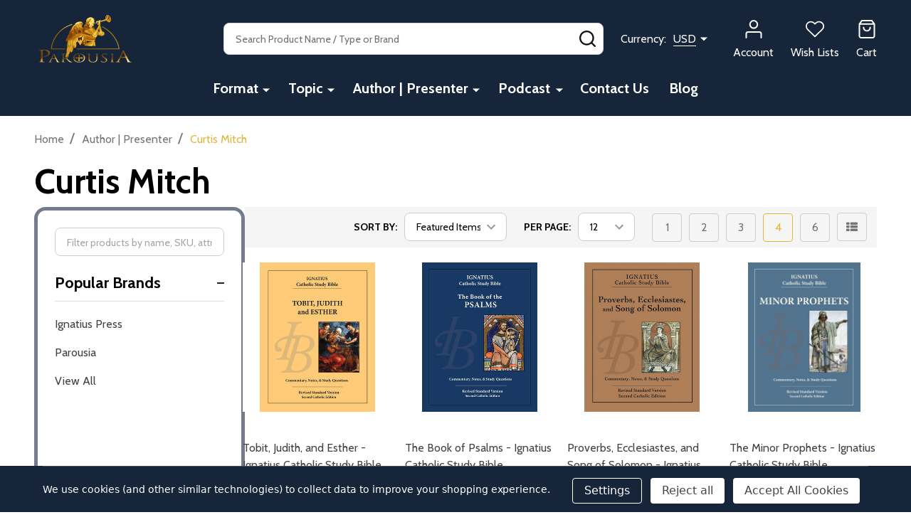

--- FILE ---
content_type: text/html; charset=UTF-8
request_url: https://parousiausa.com/author-presenter/curtis-mitch/
body_size: 30278
content:



    <!DOCTYPE html>
<html class="no-js" lang="en">
        <head>
     <script>
(function(g,e,o,t,a,r,ge,tl,y,s){
g.getElementsByTagName(o)[0].insertAdjacentHTML('afterbegin','<style id="georedirect1723066796837style">body{opacity:0.0 !important;}</style>');
s=function(){g.getElementById('georedirect1723066796837style').innerHTML='body{opacity:1.0 !important;}';};
t=g.getElementsByTagName(o)[0];y=g.createElement(e);y.async=true;
y.src='https://g10498469755.co/gr?id=-O3imBd5LZhfpy1hzpH3&refurl='+g.referrer+'&winurl='+encodeURIComponent(window.location);
t.parentNode.insertBefore(y,t);y.onerror=function(){s()};
georedirect1723066796837loaded=function(redirect){var to=0;if(redirect){to=5000};
setTimeout(function(){s();},to)};
})(document,'script','head');
</script>
        <title>Author | Presenter - Curtis Mitch - Page 1 - Parousia USA</title>
        <link rel="dns-prefetch preconnect" href="https://cdn11.bigcommerce.com/s-lpav515y6o" crossorigin><link rel="dns-prefetch preconnect" href="https://fonts.googleapis.com/" crossorigin><link rel="dns-prefetch preconnect" href="https://fonts.gstatic.com/" crossorigin>
        <meta name="keywords" content="Catholic, catholic books, catechism, children&#039;s books, parenting"><link rel='canonical' href='https://parousiausa.com/author-presenter/curtis-mitch/' /><meta name='platform' content='bigcommerce.stencil' />
        
                <link rel="next" href="https://parousiausa.com/author-presenter/curtis-mitch/?page=2">


        <link href="https://cdn11.bigcommerce.com/s-lpav515y6o/product_images/PUSFV.png?t=1716271891" rel="shortcut icon">
        <meta name="viewport" content="width=device-width, initial-scale=1">

        <script>
            document.documentElement.className = document.documentElement.className.replace('no-js', 'js');
        </script>

        <script>
    function browserSupportsAllFeatures() {
        return window.Promise
            && window.fetch
            && window.URL
            && window.URLSearchParams
            && window.WeakMap
            // object-fit support
            && ('objectFit' in document.documentElement.style);
    }

    function loadScript(src) {
        var js = document.createElement('script');
        js.src = src;
        js.onerror = function () {
            console.error('Failed to load polyfill script ' + src);
        };
        document.head.appendChild(js);
    }

    if (!browserSupportsAllFeatures()) {
        loadScript('https://cdn11.bigcommerce.com/s-lpav515y6o/stencil/02cb33e0-3d3c-013d-5dfe-2653cd4e3376/dist/theme-bundle.polyfills.js');
    }
</script>
<!-- preload polyfill -->
<script>!function(n){"use strict";n.loadCSS||(n.loadCSS=function(){});var o=loadCSS.relpreload={};if(o.support=function(){var e;try{e=n.document.createElement("link").relList.supports("preload")}catch(t){e=!1}return function(){return e}}(),o.bindMediaToggle=function(t){var e=t.media||"all";function a(){t.addEventListener?t.removeEventListener("load",a):t.attachEvent&&t.detachEvent("onload",a),t.setAttribute("onload",null),t.media=e}t.addEventListener?t.addEventListener("load",a):t.attachEvent&&t.attachEvent("onload",a),setTimeout(function(){t.rel="stylesheet",t.media="only x"}),setTimeout(a,3e3)},o.poly=function(){if(!o.support())for(var t=n.document.getElementsByTagName("link"),e=0;e<t.length;e++){var a=t[e];"preload"!==a.rel||"style"!==a.getAttribute("as")||a.getAttribute("data-loadcss")||(a.setAttribute("data-loadcss",!0),o.bindMediaToggle(a))}},!o.support()){o.poly();var t=n.setInterval(o.poly,500);n.addEventListener?n.addEventListener("load",function(){o.poly(),n.clearInterval(t)}):n.attachEvent&&n.attachEvent("onload",function(){o.poly(),n.clearInterval(t)})}"undefined"!=typeof exports?exports.loadCSS=loadCSS:n.loadCSS=loadCSS}("undefined"!=typeof global?global:this);</script>
        <script>window.consentManagerTranslations = `{"locale":"en","locales":{"consent_manager.data_collection_warning":"en","consent_manager.accept_all_cookies":"en","consent_manager.gdpr_settings":"en","consent_manager.data_collection_preferences":"en","consent_manager.manage_data_collection_preferences":"en","consent_manager.use_data_by_cookies":"en","consent_manager.data_categories_table":"en","consent_manager.allow":"en","consent_manager.accept":"en","consent_manager.deny":"en","consent_manager.dismiss":"en","consent_manager.reject_all":"en","consent_manager.category":"en","consent_manager.purpose":"en","consent_manager.functional_category":"en","consent_manager.functional_purpose":"en","consent_manager.analytics_category":"en","consent_manager.analytics_purpose":"en","consent_manager.targeting_category":"en","consent_manager.advertising_category":"en","consent_manager.advertising_purpose":"en","consent_manager.essential_category":"en","consent_manager.esential_purpose":"en","consent_manager.yes":"en","consent_manager.no":"en","consent_manager.not_available":"en","consent_manager.cancel":"en","consent_manager.save":"en","consent_manager.back_to_preferences":"en","consent_manager.close_without_changes":"en","consent_manager.unsaved_changes":"en","consent_manager.by_using":"en","consent_manager.agree_on_data_collection":"en","consent_manager.change_preferences":"en","consent_manager.cancel_dialog_title":"en","consent_manager.privacy_policy":"en","consent_manager.allow_category_tracking":"en","consent_manager.disallow_category_tracking":"en"},"translations":{"consent_manager.data_collection_warning":"We use cookies (and other similar technologies) to collect data to improve your shopping experience.","consent_manager.accept_all_cookies":"Accept All Cookies","consent_manager.gdpr_settings":"Settings","consent_manager.data_collection_preferences":"Website Data Collection Preferences","consent_manager.manage_data_collection_preferences":"Manage Website Data Collection Preferences","consent_manager.use_data_by_cookies":" uses data collected by cookies and JavaScript libraries to improve your shopping experience.","consent_manager.data_categories_table":"The table below outlines how we use this data by category. To opt out of a category of data collection, select 'No' and save your preferences.","consent_manager.allow":"Allow","consent_manager.accept":"Accept","consent_manager.deny":"Deny","consent_manager.dismiss":"Dismiss","consent_manager.reject_all":"Reject all","consent_manager.category":"Category","consent_manager.purpose":"Purpose","consent_manager.functional_category":"Functional","consent_manager.functional_purpose":"Enables enhanced functionality, such as videos and live chat. If you do not allow these, then some or all of these functions may not work properly.","consent_manager.analytics_category":"Analytics","consent_manager.analytics_purpose":"Provide statistical information on site usage, e.g., web analytics so we can improve this website over time.","consent_manager.targeting_category":"Targeting","consent_manager.advertising_category":"Advertising","consent_manager.advertising_purpose":"Used to create profiles or personalize content to enhance your shopping experience.","consent_manager.essential_category":"Essential","consent_manager.esential_purpose":"Essential for the site and any requested services to work, but do not perform any additional or secondary function.","consent_manager.yes":"Yes","consent_manager.no":"No","consent_manager.not_available":"N/A","consent_manager.cancel":"Cancel","consent_manager.save":"Save","consent_manager.back_to_preferences":"Back to Preferences","consent_manager.close_without_changes":"You have unsaved changes to your data collection preferences. Are you sure you want to close without saving?","consent_manager.unsaved_changes":"You have unsaved changes","consent_manager.by_using":"By using our website, you're agreeing to our","consent_manager.agree_on_data_collection":"By using our website, you're agreeing to the collection of data as described in our ","consent_manager.change_preferences":"You can change your preferences at any time","consent_manager.cancel_dialog_title":"Are you sure you want to cancel?","consent_manager.privacy_policy":"Privacy Policy","consent_manager.allow_category_tracking":"Allow [CATEGORY_NAME] tracking","consent_manager.disallow_category_tracking":"Disallow [CATEGORY_NAME] tracking"}}`;</script>
        
        <script>
            window.lazySizesConfig = window.lazySizesConfig || {};
            window.lazySizesConfig.loadMode = 1;
        </script>
        <script async src="https://cdn11.bigcommerce.com/s-lpav515y6o/stencil/02cb33e0-3d3c-013d-5dfe-2653cd4e3376/dist/theme-bundle.head_async.js"></script>

                <script>
                    (function() {
                        var fonts = ["Google_Cabin_400", "Google_Cabin_700"]
                            .reduce(function(_fonts, font) {
                                var m = font.match(/google_([^_]+)(_(.*))?$/i);
                                if (m) {
                                    _fonts.push([m[1], m[3]]);
                                }
                                return _fonts;
                            }, []);
                        var families = fonts.map(function(font) {
                            return 'family=' + font[0] + (font[1] ? ':wght@' + String(font[1]).replace(/,/g, ';') : '');
                        }).join('&');
                        function addLink(href, rel, crossorigin) {
                            var link = document.createElement('link');
                            link.href = href;
                            link.rel = rel;
                            if (crossorigin) {
                                link.crossOrigin = crossorigin;
                            }
                            document.head.appendChild(link);
                        }
                        addLink('https://fonts.googleapis.com', 'preconnect');
                        addLink('https://fonts.gstatic.com', 'preconnect', true);
                        addLink('https://fonts.googleapis.com/css2?' + families + '&display=swap', 'stylesheet');
                    })();
                </script>

            <link data-stencil-stylesheet href="https://cdn11.bigcommerce.com/s-lpav515y6o/stencil/02cb33e0-3d3c-013d-5dfe-2653cd4e3376/css/theme-09335ac0-547b-013d-b228-4a02554e16ed.css" rel="stylesheet">
            
<script type="text/javascript" src="https://checkout-sdk.bigcommerce.com/v1/loader.js" defer ></script>
<script>window.consentManagerStoreConfig = function () { return {"storeName":"Parousia USA","privacyPolicyUrl":"","writeKey":null,"improvedConsentManagerEnabled":true,"AlwaysIncludeScriptsWithConsentTag":true}; };</script>
<script type="text/javascript" src="https://cdn11.bigcommerce.com/shared/js/bodl-consent-32a446f5a681a22e8af09a4ab8f4e4b6deda6487.js" integrity="sha256-uitfaufFdsW9ELiQEkeOgsYedtr3BuhVvA4WaPhIZZY=" crossorigin="anonymous" defer></script>
<script type="text/javascript" src="https://cdn11.bigcommerce.com/shared/js/storefront/consent-manager-config-3013a89bb0485f417056882e3b5cf19e6588b7ba.js" defer></script>
<script type="text/javascript" src="https://cdn11.bigcommerce.com/shared/js/storefront/consent-manager-08633fe15aba542118c03f6d45457262fa9fac88.js" defer></script>
<script type="text/javascript">
var BCData = {};
</script>

<script nonce="">
(function () {
    var xmlHttp = new XMLHttpRequest();

    xmlHttp.open('POST', 'https://bes.gcp.data.bigcommerce.com/nobot');
    xmlHttp.setRequestHeader('Content-Type', 'application/json');
    xmlHttp.send('{"store_id":"1002932131","timezone_offset":"-5.0","timestamp":"2026-01-18T10:42:58.11382300Z","visit_id":"fbbfec0e-ed77-4f9e-a21c-e404d19d06ff","channel_id":1}');
})();
</script>

        
        <link data-stencil-stylesheet href="https://cdn11.bigcommerce.com/s-lpav515y6o/stencil/02cb33e0-3d3c-013d-5dfe-2653cd4e3376/css/aos-09335ac0-547b-013d-b228-4a02554e16ed.css" rel="preload" onload="this.onload=null;this.rel='stylesheet'" as="style">



            
            
            
            
            
            
            
            
            
            
            
        


        <!-- snippet location htmlhead -->

         
    </head>
    <body class="csscolumns supermarket-layout--fullwidth 
        
        supermarket-pageType--category 
        supermarket-page--pages-category 
        
        
        
        
        
        
        " id="topOfPage">

        <!-- snippet location header -->

        <svg data-src="https://cdn11.bigcommerce.com/s-lpav515y6o/stencil/02cb33e0-3d3c-013d-5dfe-2653cd4e3376/img/icon-sprite.svg" class="icons-svg-sprite"></svg>

        <header class="header" role="banner"  data-sticky-header>

    <div class="beautify__topHeader">
        <div class="container">
            <div class="_announce">
                <div data-content-region="header_top_announcement--global"></div>
            </div>
            <div class="_user">
            </div>
        </div>
    </div>
    <div class="beautify__mainHeader _hasImg _left">
        <div class="container">
            <a href="#" class="mobileMenu-toggle" data-mobile-menu-toggle="menu">
                <span class="mobileMenu-toggleIcon"><span class="_icon"></span></span>
                <span class="_label sr-only">Menu</span>
            </a>

                <div class="header-logo _isImg">
    <a href="https://parousiausa.com/" data-instantload='{"page":"home"}'>
            <div class="header-logo-image-container">
                <img class="header-logo-image" src="https://cdn11.bigcommerce.com/s-lpav515y6o/images/stencil/230x77/2019_parousialogo_goldontransparent_4print_500mmw_v01_1716167238__80751.original.png" srcset="https://cdn11.bigcommerce.com/s-lpav515y6o/images/stencil/230x77/2019_parousialogo_goldontransparent_4print_500mmw_v01_1716167238__80751.original.png 1x, https://cdn11.bigcommerce.com/s-lpav515y6o/images/stencil/460w/2019_parousialogo_goldontransparent_4print_500mmw_v01_1716167238__80751.original.png 2x" alt="Parousia USA" title="Parousia USA">
            </div>
</a>
</div>
                <div class="_searchBar" data-quick-search-bar>
    <div class="beautify__quickSearch is-open" data-prevent-quick-search-close>
    <!-- snippet location forms_search -->
    <form class="form" action="/search.php">
        <fieldset class="form-fieldset">
            <div class="form-field">
                <label class="is-srOnly" for="search_query">Search</label>
                <div class="form-prefixPostfix">
                    <input class="form-input" data-search-quick name="search_query" id="search_query" data-error-message="Search field cannot be empty." placeholder="Search Product Name / Type or Brand" autocomplete="off">
                    <button type="button" class="button _close" data-quick-search-close><svg class="icon"><use xlink:href="#icon-close"></use></svg><span class="sr-only">Close</span></button>
                    <button type="submit" class="button _submit"><svg class="icon"><use xlink:href="#icon-bs-search"></use></svg><span class="sr-only">Search</span></button>
                </div>
            </div>
        </fieldset>
    </form>
</div>
</div>                <ul class="navUser-section">
    <li class="navUser-item navUser-item--region">
        <div data-content-region="header_navuser--global"></div>
    </li>

        <li class="navUser-item navUser-item--currency">
            <a href="#" data-dropdown="topHeader-currency" aria-controls="topHeader-currency" aria-expanded="false">
                <span class='_label'>Currency:&nbsp;</span><span class='_value'>USD</span> <svg class="icon"><use xlink:href="#icon-caret-down"></use></svg>
            </a>
            <div class="dropdown-menu" id="topHeader-currency" data-dropdown-content aria-hidden="true" tabindex="-1">
                <ul>
                    <li>
                        <a href="https://parousiausa.com/author-presenter/curtis-mitch/?setCurrencyId=2">
                                <strong>US Dollar (USD)</strong>
                        </a>
                    </li>
                </ul>
            </div>
        </li>
    


    <li class="navUser-item navUser-item--compare">
        <a class="navUser-action navUser-action--compare" href="/compare" title="Compare" data-compare-nav>
            <svg class="icon"><use xlink:href="#icon-compare" /></svg>
            <span class="_label">Compare <span class="countPill countPill--positive countPill--alt"></span></span>
            
        </a>
    </li>
    

    <li class="navUser-item navUser-item--account">
        <a class="navUser-action navUser-action--account" href="/login.php" title="Account">
            <svg class="icon"><use xlink:href="#icon-user" /></svg>
            <span class="_label">Account</span>
        </a>
    </li>

    <li class="navUser-item navUser-item--wishlist">
        <a class="navUser-action navUser-action--wishlist" href="/wishlist.php" title="Wish Lists">
            <svg class="icon"><use xlink:href="#icon-heart2" /></svg>
            <span class="_label">Wish Lists</span>
        </a>
    </li>

    <li class="navUser-item navUser-item--recentlyViewed">
        <a class="navUser-action navUser-action--recentlyViewed" href="#recently-viewed" data-dropdown="recently-viewed-dropdown" data-options="align:right" title="Recently Viewed Products" style="display:none">
            <svg class="icon"><use xlink:href="#icon-recent-list" /></svg>
            <span class="_label">Viewed</span>
        </a>
        <div class="dropdown-menu" id="recently-viewed-dropdown" data-dropdown-content aria-hidden="true"></div>
    </li>

    <li class="navUser-item navUser-item--cart">
        <a
            class="navUser-action navUser-action--cart"
            data-cart-preview
            data-toggle="cart-preview-dropdown"
            href="/cart.php"
            title="Cart">
            <svg class="icon"><use xlink:href="#icon-cart2" /></svg>
            <span class="_label">Cart</span> <span class="countPill cart-quantity"></span>
        </a>
        <div class="previewCart-overlay"></div>
        <div class="dropdown-menu" id="cart-preview-dropdown" aria-hidden="true"></div>
    </li>
</ul>            

        </div>
    </div>

    <div class="navPages-container" id="menu" data-menu>
        <div class="container" id="bf-fix-menu-mobile">
            <nav class="navPages _hasMegamenu _hasWidgets">
    <ul class="navPages-list">
                    <li class="navPages-item navPages-item--id-23">
                        <a class="navPages-action-toggle" href="#"
    data-collapsible="navPages-23">
    <span class="_more"><span class="is-srOnly">More</span><svg class="icon"><use xlink:href="#icon-add"></use></svg></span>
    <span class="_less"><span class="is-srOnly">Back</span><svg class="icon"><use xlink:href="#icon-minus"></use></svg></span>
</a>
<a class="navPages-action has-subMenu " href="https://parousiausa.com/format/"
    href="https://parousiausa.com/format/"
    data-instantload
    
>Format</a>
<a class="navPages-action-toggle-desktop" href="#" data-collapsible="navPages-23" title="More"><svg class="icon"><use xlink:href="#icon-caret-down"></use></svg></a>
<div class="navPage-subMenu
    " id="navPages-23">
        <div class="navPage-subMenu-top">
            <div data-content-region="navPages_23_top--global"></div>
        </div>
    <div class="navPage-subMenu-middle">
            <div data-content-region="navPages_23_left--global"></div>
        <ul class="navPage-subMenu-list">
                <!-- 0 -->
                <li class="navPage-subMenu-item">
                    <div data-content-region="navPages_27_top--global"></div>
                        <a class="navPage-subMenu-action" href="https://parousiausa.com/format/book/" data-instantload >Book</a>
                        <div data-content-region="navPages_27_bottom--global"></div>
                </li>
                <!-- 1 -->
                <li class="navPage-subMenu-item">
                    <div data-content-region="navPages_82_top--global"></div>
                        <a class="navPage-subMenu-action" href="https://parousiausa.com/format/booklet/" data-instantload >Booklet</a>
                        <div data-content-region="navPages_82_bottom--global"></div>
                </li>
                <!-- 2 -->
                <li class="navPage-subMenu-item">
                    <div data-content-region="navPages_76_top--global"></div>
                        <a class="navPage-subMenu-action" href="https://parousiausa.com/format/cd/" data-instantload >CD</a>
                        <div data-content-region="navPages_76_bottom--global"></div>
                </li>
                <!-- 3 -->
                <li class="navPage-subMenu-item">
                    <div data-content-region="navPages_55_top--global"></div>
                        <a class="navPage-subMenu-action" href="https://parousiausa.com/format/dvd/" data-instantload >DVD</a>
                        <div data-content-region="navPages_55_bottom--global"></div>
                </li>
        </ul>
            <div data-content-region="navPages_23_right--global"></div>
    </div>
        <div class="navPage-subMenu-bottom">
            <div data-content-region="navPages_23_bottom--global"></div>
        </div>
</div>
                    </li>
                    <li class="navPages-item navPages-item--id-26">
                        <a class="navPages-action-toggle" href="#"
    data-collapsible="navPages-26">
    <span class="_more"><span class="is-srOnly">More</span><svg class="icon"><use xlink:href="#icon-add"></use></svg></span>
    <span class="_less"><span class="is-srOnly">Back</span><svg class="icon"><use xlink:href="#icon-minus"></use></svg></span>
</a>
<a class="navPages-action has-subMenu " href="https://parousiausa.com/topic/"
    href="https://parousiausa.com/topic/"
    data-instantload
    
>Topic</a>
<a class="navPages-action-toggle-desktop" href="#" data-collapsible="navPages-26" title="More"><svg class="icon"><use xlink:href="#icon-caret-down"></use></svg></a>
<div class="navPage-subMenu
    " id="navPages-26">
        <div class="navPage-subMenu-top">
            <div data-content-region="navPages_26_top--global"></div>
        </div>
    <div class="navPage-subMenu-middle">
            <div data-content-region="navPages_26_left--global"></div>
        <ul class="navPage-subMenu-list">
                <!-- 4 -->
                <li class="navPage-subMenu-item">
                    <div data-content-region="navPages_28_top--global"></div>
                        <a class="navPage-subMenu-action" href="https://parousiausa.com/topic/advent-christmas/" data-instantload >Advent | Christmas</a>
                        <div data-content-region="navPages_28_bottom--global"></div>
                </li>
                <!-- 5 -->
                <li class="navPage-subMenu-item">
                    <div data-content-region="navPages_29_top--global"></div>
                        <a class="navPage-subMenu-action" href="https://parousiausa.com/topic/apologetics-evangelization/" data-instantload >Apologetics &amp; Evangelization</a>
                        <div data-content-region="navPages_29_bottom--global"></div>
                </li>
                <!-- 6 -->
                <li class="navPage-subMenu-item">
                    <div data-content-region="navPages_30_top--global"></div>
                        <a class="navPage-subMenu-action" href="https://parousiausa.com/topic/bibles-scripture-studies-catechism/" data-instantload >Bibles | Scripture Studies | Catechism</a>
                        <div data-content-region="navPages_30_bottom--global"></div>
                </li>
                <!-- 7 -->
                <li class="navPage-subMenu-item">
                    <div data-content-region="navPages_31_top--global"></div>
                        <a class="navPage-subMenu-action" href="https://parousiausa.com/topic/chastity-dating/" data-instantload >Chastity | Dating</a>
                        <div data-content-region="navPages_31_bottom--global"></div>
                </li>
                <!-- 8 -->
                <li class="navPage-subMenu-item">
                    <div data-content-region="navPages_32_top--global"></div>
                        <a class="navPage-subMenu-action" href="https://parousiausa.com/topic/children-youth/" data-instantload >Children | Youth</a>
                        <div data-content-region="navPages_32_bottom--global"></div>
                </li>
                <!-- 9 -->
                <li class="navPage-subMenu-item">
                    <div data-content-region="navPages_33_top--global"></div>
                        <a class="navPage-subMenu-action" href="https://parousiausa.com/topic/conversion-testimonies/" data-instantload >Conversion Testimonies</a>
                        <div data-content-region="navPages_33_bottom--global"></div>
                </li>
                <!-- 10 -->
                <li class="navPage-subMenu-item">
                    <div data-content-region="navPages_34_top--global"></div>
                        <a class="navPage-subMenu-action" href="https://parousiausa.com/topic/defending-life/" data-instantload >Defending Life</a>
                        <div data-content-region="navPages_34_bottom--global"></div>
                </li>
                <!-- 11 -->
                <li class="navPage-subMenu-item">
                    <div data-content-region="navPages_35_top--global"></div>
                        <a class="navPage-subMenu-action" href="https://parousiausa.com/topic/god-eucharist-trintiy/" data-instantload >God | Eucharist | Trintiy</a>
                        <div data-content-region="navPages_35_bottom--global"></div>
                </li>
                <!-- 12 -->
                <li class="navPage-subMenu-item">
                    <div data-content-region="navPages_36_top--global"></div>
                        <a class="navPage-subMenu-action" href="https://parousiausa.com/topic/history/" data-instantload >History</a>
                        <div data-content-region="navPages_36_bottom--global"></div>
                </li>
                <!-- 13 -->
                <li class="navPage-subMenu-item">
                    <div data-content-region="navPages_37_top--global"></div>
                        <a class="navPage-subMenu-action" href="https://parousiausa.com/topic/lent-easter/" data-instantload >Lent | Easter</a>
                        <div data-content-region="navPages_37_bottom--global"></div>
                </li>
                <!-- 14 -->
                <li class="navPage-subMenu-item">
                    <div data-content-region="navPages_38_top--global"></div>
                        <a class="navPage-subMenu-action" href="https://parousiausa.com/topic/marriage-enrichment/" data-instantload >Marriage Enrichment</a>
                        <div data-content-region="navPages_38_bottom--global"></div>
                </li>
                <!-- 15 -->
                <li class="navPage-subMenu-item">
                    <div data-content-region="navPages_39_top--global"></div>
                        <a class="navPage-subMenu-action" href="https://parousiausa.com/topic/mary/" data-instantload >Mary</a>
                        <div data-content-region="navPages_39_bottom--global"></div>
                </li>
                <!-- 16 -->
                <li class="navPage-subMenu-item">
                    <div data-content-region="navPages_40_top--global"></div>
                        <a class="navPage-subMenu-action" href="https://parousiausa.com/topic/music/" data-instantload >Music</a>
                        <div data-content-region="navPages_40_bottom--global"></div>
                </li>
                <!-- 17 -->
                <li class="navPage-subMenu-item">
                    <div data-content-region="navPages_41_top--global"></div>
                        <a class="navPage-subMenu-action" href="https://parousiausa.com/topic/other-world-religions/" data-instantload >Other World Religions</a>
                        <div data-content-region="navPages_41_bottom--global"></div>
                </li>
                <!-- 18 -->
                <li class="navPage-subMenu-item">
                    <div data-content-region="navPages_42_top--global"></div>
                        <a class="navPage-subMenu-action" href="https://parousiausa.com/topic/parenting-family-life/" data-instantload >Parenting | Family Life</a>
                        <div data-content-region="navPages_42_bottom--global"></div>
                </li>
                <!-- 19 -->
                <li class="navPage-subMenu-item">
                    <div data-content-region="navPages_43_top--global"></div>
                        <a class="navPage-subMenu-action" href="https://parousiausa.com/topic/personal-growth-spirituality/" data-instantload >Personal Growth | Spirituality</a>
                        <div data-content-region="navPages_43_bottom--global"></div>
                </li>
                <!-- 20 -->
                <li class="navPage-subMenu-item">
                    <div data-content-region="navPages_44_top--global"></div>
                        <a class="navPage-subMenu-action" href="https://parousiausa.com/topic/prayer-devotional/" data-instantload >Prayer | Devotional</a>
                        <div data-content-region="navPages_44_bottom--global"></div>
                </li>
                <!-- 21 -->
                <li class="navPage-subMenu-item">
                    <div data-content-region="navPages_45_top--global"></div>
                        <a class="navPage-subMenu-action" href="https://parousiausa.com/topic/sacraments/" data-instantload >Sacraments</a>
                        <div data-content-region="navPages_45_bottom--global"></div>
                </li>
                <!-- 22 -->
                <li class="navPage-subMenu-item">
                    <div data-content-region="navPages_46_top--global"></div>
                        <a class="navPage-subMenu-action" href="https://parousiausa.com/topic/saints/" data-instantload >Saints</a>
                        <div data-content-region="navPages_46_bottom--global"></div>
                </li>
                <!-- 23 -->
                <li class="navPage-subMenu-item">
                    <div data-content-region="navPages_47_top--global"></div>
                        <a class="navPage-subMenu-action" href="https://parousiausa.com/topic/suffering/" data-instantload >Suffering</a>
                        <div data-content-region="navPages_47_bottom--global"></div>
                </li>
                <!-- 24 -->
                <li class="navPage-subMenu-item">
                    <div data-content-region="navPages_48_top--global"></div>
                        <a class="navPage-subMenu-action" href="https://parousiausa.com/topic/theology-of-the-body/" data-instantload >Theology of the Body</a>
                        <div data-content-region="navPages_48_bottom--global"></div>
                </li>
                <!-- 25 -->
                <li class="navPage-subMenu-item">
                    <div data-content-region="navPages_49_top--global"></div>
                        <a class="navPage-subMenu-action" href="https://parousiausa.com/topic/vocations/" data-instantload >Vocations</a>
                        <div data-content-region="navPages_49_bottom--global"></div>
                </li>
                <!-- 26 -->
                <li class="navPage-subMenu-item">
                    <div data-content-region="navPages_50_top--global"></div>
                        <a class="navPage-subMenu-action" href="https://parousiausa.com/topic/world-issues/" data-instantload >World Issues</a>
                        <div data-content-region="navPages_50_bottom--global"></div>
                </li>
        </ul>
            <div data-content-region="navPages_26_right--global"></div>
    </div>
        <div class="navPage-subMenu-bottom">
            <div data-content-region="navPages_26_bottom--global"></div>
        </div>
</div>
                    </li>
                    <li class="navPages-item navPages-item--id-25">
                        <a class="navPages-action-toggle" href="#"
    data-collapsible="navPages-25">
    <span class="_more"><span class="is-srOnly">More</span><svg class="icon"><use xlink:href="#icon-add"></use></svg></span>
    <span class="_less"><span class="is-srOnly">Back</span><svg class="icon"><use xlink:href="#icon-minus"></use></svg></span>
</a>
<a class="navPages-action has-subMenu " href="https://parousiausa.com/author-presenter/"
    href="https://parousiausa.com/author-presenter/"
    data-instantload
    
>Author | Presenter</a>
<a class="navPages-action-toggle-desktop" href="#" data-collapsible="navPages-25" title="More"><svg class="icon"><use xlink:href="#icon-caret-down"></use></svg></a>
<div class="navPage-subMenu
    " id="navPages-25">
        <div class="navPage-subMenu-top">
            <div data-content-region="navPages_25_top--global"></div>
        </div>
    <div class="navPage-subMenu-middle">
            <div data-content-region="navPages_25_left--global"></div>
        <ul class="navPage-subMenu-list">
                <!-- 27 -->
                <li class="navPage-subMenu-item">
                    <div data-content-region="navPages_86_top--global"></div>
                        <a class="navPage-subMenu-action" href="https://parousiausa.com/author-presenter/anthony-salame/" data-instantload >Anthony Salame</a>
                        <div data-content-region="navPages_86_bottom--global"></div>
                </li>
                <!-- 28 -->
                <li class="navPage-subMenu-item">
                    <div data-content-region="navPages_85_top--global"></div>
                        <a class="navPage-subMenu-action" href="https://parousiausa.com/author-presenter/judi-prasser/" data-instantload >Judi Prasser</a>
                        <div data-content-region="navPages_85_bottom--global"></div>
                </li>
                <!-- 29 -->
                <li class="navPage-subMenu-item">
                    <div data-content-region="navPages_72_top--global"></div>
                        <a class="navPage-subMenu-action" href="https://parousiausa.com/author-presenter/dr-michael-patrick-barber/" data-instantload >Dr Michael Patrick Barber</a>
                        <div data-content-region="navPages_72_bottom--global"></div>
                </li>
                <!-- 30 -->
                <li class="navPage-subMenu-item">
                    <div data-content-region="navPages_64_top--global"></div>
                        <a class="navPage-subMenu-action" href="https://parousiausa.com/author-presenter/deacon-harold-burke-sivers/" data-instantload >Deacon Harold Burke-Sivers</a>
                        <div data-content-region="navPages_64_bottom--global"></div>
                </li>
                <!-- 31 -->
                <li class="navPage-subMenu-item">
                    <div data-content-region="navPages_75_top--global"></div>
                        <a class="navPage-subMenu-action" href="https://parousiausa.com/author-presenter/jeff-cavins/" data-instantload >Jeff Cavins</a>
                        <div data-content-region="navPages_75_bottom--global"></div>
                </li>
                <!-- 32 -->
                <li class="navPage-subMenu-item">
                    <div data-content-region="navPages_61_top--global"></div>
                        <a class="navPage-subMenu-action" href="https://parousiausa.com/author-presenter/archbishop-archbishop-charles-chaput/" data-instantload >Archbishop Archbishop Charles Chaput</a>
                        <div data-content-region="navPages_61_bottom--global"></div>
                </li>
                <!-- 33 -->
                <li class="navPage-subMenu-item">
                    <div data-content-region="navPages_65_top--global"></div>
                        <a class="navPage-subMenu-action" href="https://parousiausa.com/author-presenter/dr-john-bergsma/" data-instantload >Dr John Bergsma</a>
                        <div data-content-region="navPages_65_bottom--global"></div>
                </li>
                <!-- 34 -->
                <li class="navPage-subMenu-item">
                    <div data-content-region="navPages_80_top--global"></div>
                        <a class="navPage-subMenu-action" href="https://parousiausa.com/author-presenter/fr-paul-chandler/" data-instantload >Fr Paul Chandler</a>
                        <div data-content-region="navPages_80_bottom--global"></div>
                </li>
                <!-- 35 -->
                <li class="navPage-subMenu-item">
                    <div data-content-region="navPages_60_top--global"></div>
                        <a class="navPage-subMenu-action" href="https://parousiausa.com/author-presenter/cardinal-luis-ladaria-ferrer/" data-instantload >Cardinal Luis Ladaria Ferrer</a>
                        <div data-content-region="navPages_60_bottom--global"></div>
                </li>
                <!-- 36 -->
                <li class="navPage-subMenu-item">
                    <div data-content-region="navPages_71_top--global"></div>
                        <a class="navPage-subMenu-action" href="https://parousiausa.com/author-presenter/dr-mark-giszczak/" data-instantload >Dr Mark Giszczak</a>
                        <div data-content-region="navPages_71_bottom--global"></div>
                </li>
                <!-- 37 -->
                <li class="navPage-subMenu-item">
                    <div data-content-region="navPages_63_top--global"></div>
                        <a class="navPage-subMenu-action" href="https://parousiausa.com/author-presenter/carlos-granados/" data-instantload >Carlos Granados</a>
                        <div data-content-region="navPages_63_bottom--global"></div>
                </li>
                <!-- 38 -->
                <li class="navPage-subMenu-item">
                    <div data-content-region="navPages_73_top--global"></div>
                        <a class="navPage-subMenu-action" href="https://parousiausa.com/author-presenter/marcus-grodi/" data-instantload >Marcus Grodi</a>
                        <div data-content-region="navPages_73_bottom--global"></div>
                </li>
                <!-- 39 -->
                <li class="navPage-subMenu-item">
                    <div data-content-region="navPages_79_top--global"></div>
                        <a class="navPage-subMenu-action" href="https://parousiausa.com/author-presenter/dr-robert-m-haddad/" data-instantload >Dr Robert M. Haddad</a>
                        <div data-content-region="navPages_79_bottom--global"></div>
                </li>
                <!-- 40 -->
                <li class="navPage-subMenu-item">
                    <div data-content-region="navPages_69_top--global"></div>
                        <a class="navPage-subMenu-action" href="https://parousiausa.com/author-presenter/kimberly-hahn/" data-instantload >Kimberly Hahn</a>
                        <div data-content-region="navPages_69_bottom--global"></div>
                </li>
                <!-- 41 -->
                <li class="navPage-subMenu-item">
                    <div data-content-region="navPages_68_top--global"></div>
                        <a class="navPage-subMenu-action" href="https://parousiausa.com/author-presenter/dr-scott-hahn/" data-instantload >Dr Scott Hahn</a>
                        <div data-content-region="navPages_68_bottom--global"></div>
                </li>
                <!-- 42 -->
                <li class="navPage-subMenu-item">
                    <div data-content-region="navPages_67_top--global"></div>
                        <a class="navPage-subMenu-action" href="https://parousiausa.com/author-presenter/trent-horn/" data-instantload >Trent Horn</a>
                        <div data-content-region="navPages_67_bottom--global"></div>
                </li>
                <!-- 43 -->
                <li class="navPage-subMenu-item">
                    <div data-content-region="navPages_84_top--global"></div>
                        <a class="navPage-subMenu-action" href="https://parousiausa.com/author-presenter/dr-peter-kreeft/" data-instantload >Dr Peter Kreeft</a>
                        <div data-content-region="navPages_84_bottom--global"></div>
                </li>
                <!-- 44 -->
                <li class="navPage-subMenu-item">
                    <div data-content-region="navPages_74_top--global"></div>
                        <a class="navPage-subMenu-action" href="https://parousiausa.com/author-presenter/larry-lewis/" data-instantload >Larry Lewis</a>
                        <div data-content-region="navPages_74_bottom--global"></div>
                </li>
                <!-- 45 -->
                <li class="navPage-subMenu-item">
                    <div data-content-region="navPages_62_top--global"></div>
                        <a class="navPage-subMenu-action" href="https://parousiausa.com/author-presenter/msgr-livio-melina/" data-instantload >Msgr. Livio Melina</a>
                        <div data-content-region="navPages_62_bottom--global"></div>
                </li>
                <!-- 46 -->
                <li class="navPage-subMenu-item">
                    <div data-content-region="navPages_70_top--global"></div>
                        <a class="navPage-subMenu-action" href="https://parousiausa.com/author-presenter/curtis-mitch/" data-instantload >Curtis Mitch</a>
                        <div data-content-region="navPages_70_bottom--global"></div>
                </li>
                <!-- 47 -->
                <li class="navPage-subMenu-item">
                    <div data-content-region="navPages_78_top--global"></div>
                        <a class="navPage-subMenu-action" href="https://parousiausa.com/author-presenter/dr-andrew-mullins/" data-instantload >Dr Andrew Mullins</a>
                        <div data-content-region="navPages_78_bottom--global"></div>
                </li>
                <!-- 48 -->
                <li class="navPage-subMenu-item">
                    <div data-content-region="navPages_59_top--global"></div>
                        <a class="navPage-subMenu-action" href="https://parousiausa.com/author-presenter/cardinal-george-pell/" data-instantload >Cardinal George Pell</a>
                        <div data-content-region="navPages_59_bottom--global"></div>
                </li>
                <!-- 49 -->
                <li class="navPage-subMenu-item">
                    <div data-content-region="navPages_81_top--global"></div>
                        <a class="navPage-subMenu-action" href="https://parousiausa.com/author-presenter/fr-anthony-percy/" data-instantload >Fr Anthony Percy</a>
                        <div data-content-region="navPages_81_bottom--global"></div>
                </li>
                <!-- 50 -->
                <li class="navPage-subMenu-item">
                    <div data-content-region="navPages_66_top--global"></div>
                        <a class="navPage-subMenu-action" href="https://parousiausa.com/author-presenter/dr-brant-pitre/" data-instantload >Dr Brant Pitre</a>
                        <div data-content-region="navPages_66_bottom--global"></div>
                </li>
                <!-- 51 -->
                <li class="navPage-subMenu-item">
                    <div data-content-region="navPages_77_top--global"></div>
                        <a class="navPage-subMenu-action" href="https://parousiausa.com/author-presenter/prima-luce-music/" data-instantload >Prima Luce Music</a>
                        <div data-content-region="navPages_77_bottom--global"></div>
                </li>
                <!-- 52 -->
                <li class="navPage-subMenu-item">
                    <div data-content-region="navPages_54_top--global"></div>
                        <a class="navPage-subMenu-action" href="https://parousiausa.com/author-presenter/steve-ray/" data-instantload >Steve Ray</a>
                        <div data-content-region="navPages_54_bottom--global"></div>
                </li>
                <!-- 53 -->
                <li class="navPage-subMenu-item">
                    <div data-content-region="navPages_58_top--global"></div>
                        <a class="navPage-subMenu-action" href="https://parousiausa.com/author-presenter/charbel-raish/" data-instantload >Charbel Raish</a>
                        <div data-content-region="navPages_58_bottom--global"></div>
                </li>
                <!-- 54 -->
                <li class="navPage-subMenu-item">
                    <div data-content-region="navPages_57_top--global"></div>
                        <a class="navPage-subMenu-action" href="https://parousiausa.com/author-presenter/dr-edward-sri/" data-instantload >Dr Edward Sri</a>
                        <div data-content-region="navPages_57_bottom--global"></div>
                </li>
                <!-- 55 -->
                <li class="navPage-subMenu-item">
                    <div data-content-region="navPages_83_top--global"></div>
                        <a class="navPage-subMenu-action" href="https://parousiausa.com/author-presenter/bernard-toutounji/" data-instantload >Bernard Toutounji</a>
                        <div data-content-region="navPages_83_bottom--global"></div>
                </li>
                <!-- 56 -->
                <li class="navPage-subMenu-item">
                    <div data-content-region="navPages_56_top--global"></div>
                        <a class="navPage-subMenu-action" href="https://parousiausa.com/author-presenter/rev-dennis-k-walters/" data-instantload >Rev Dennis K Walters</a>
                        <div data-content-region="navPages_56_bottom--global"></div>
                </li>
        </ul>
            <div data-content-region="navPages_25_right--global"></div>
    </div>
        <div class="navPage-subMenu-bottom">
            <div data-content-region="navPages_25_bottom--global"></div>
        </div>
</div>
                    </li>
            
            
                    <li class="navPages-item navPages-item--page">
                        <a class="navPages-action-toggle" href="#"
    data-collapsible="navPages-page-0">
    <span class="_more"><span class="is-srOnly">More</span><svg class="icon"><use xlink:href="#icon-add"></use></svg></span>
    <span class="_less"><span class="is-srOnly">Back</span><svg class="icon"><use xlink:href="#icon-minus"></use></svg></span>
</a>
<a class="navPages-action has-subMenu " href="https://parousiausa.com/podcast/"
    href="https://parousiausa.com/podcast/"
    data-instantload
    data-current-category
>Podcast</a>
<a class="navPages-action-toggle-desktop" href="#" data-collapsible="navPages-page-0" title="More"><svg class="icon"><use xlink:href="#icon-caret-down"></use></svg></a>
<div class="navPage-subMenu
            navPage-subMenu--standard
    " id="navPages-page-0">
    <div class="navPage-subMenu-middle">
        <ul class="navPage-subMenu-list">
                <!-- 1 -->
                <li class="navPage-subMenu-item">
                    <div data-content-region="navPages_undefined_top--global"></div>
                        <a class="navPage-subMenu-action" href="https://parousiausa.com/alessandro-disanto-hallow-the-origins/" data-instantload data-current-category>Alessandro DiSanto: Hallow – The Origins</a>
                </li>
                <!-- 2 -->
                <li class="navPage-subMenu-item">
                    <div data-content-region="navPages_undefined_top--global"></div>
                        <a class="navPage-subMenu-action" href="https://parousiausa.com/br-max-sculley-a-christians-guide-to-yoga-tai-chi-and-reiki/" data-instantload data-current-category>Br Max Sculley: A Christian’s Guide to Yoga, Tai Chi and Reiki</a>
                </li>
                <!-- 3 -->
                <li class="navPage-subMenu-item">
                    <div data-content-region="navPages_undefined_top--global"></div>
                        <a class="navPage-subMenu-action" href="https://parousiausa.com/catholic-homeschooling-myth-vs-reality/" data-instantload data-current-category>Catholic Homeschooling: Myth Vs Reality</a>
                </li>
                <!-- 4 -->
                <li class="navPage-subMenu-item">
                    <div data-content-region="navPages_undefined_top--global"></div>
                        <a class="navPage-subMenu-action" href="https://parousiausa.com/christopher-check-the-secret-weapon-at-lepanto/" data-instantload data-current-category>Christopher Check: The Secret Weapon at Lepanto</a>
                </li>
                <!-- 5 -->
                <li class="navPage-subMenu-item">
                    <div data-content-region="navPages_undefined_top--global"></div>
                        <a class="navPage-subMenu-action" href="https://parousiausa.com/cy-kellett-what-ever-happened-to-the-modern-world/" data-instantload data-current-category>Cy Kellett: What Ever Happened to the Modern World?</a>
                </li>
                <!-- 6 -->
                <li class="navPage-subMenu-item">
                    <div data-content-region="navPages_undefined_top--global"></div>
                        <a class="navPage-subMenu-action" href="https://parousiausa.com/damon-owens-joyful-ever-after/" data-instantload data-current-category>Damon Owens: Joyful Ever After</a>
                </li>
                <!-- 7 -->
                <li class="navPage-subMenu-item">
                    <div data-content-region="navPages_undefined_top--global"></div>
                        <a class="navPage-subMenu-action" href="https://parousiausa.com/danny-and-leila-abdallah-the-rosary-is-the-remedy-to-grief/" data-instantload data-current-category>Danny and Leila Abdallah: The Rosary is The Remedy to Grief</a>
                </li>
                <!-- 8 -->
                <li class="navPage-subMenu-item">
                    <div data-content-region="navPages_undefined_top--global"></div>
                        <a class="navPage-subMenu-action" href="https://parousiausa.com/dn-peter-pellicaan-protestant-pastor-to-catholic-deacon/" data-instantload data-current-category>Dn Peter Pellicaan: Protestant Pastor to Catholic Deacon</a>
                </li>
                <!-- 9 -->
                <li class="navPage-subMenu-item">
                    <div data-content-region="navPages_undefined_top--global"></div>
                        <a class="navPage-subMenu-action" href="https://parousiausa.com/dr-andrew-mullins-parenting-for-character/" data-instantload data-current-category>Dr Andrew Mullins: Parenting for Character</a>
                </li>
                <!-- 10 -->
                <li class="navPage-subMenu-item">
                    <div data-content-region="navPages_undefined_top--global"></div>
                        <a class="navPage-subMenu-action" href="https://parousiausa.com/dr-andrew-wood-medieval-philosophy-in-2020/" data-instantload data-current-category>Dr Andrew Wood – Medieval Philosophy in 2020?</a>
                </li>
                <!-- 11 -->
                <li class="navPage-subMenu-item">
                    <div data-content-region="navPages_undefined_top--global"></div>
                        <a class="navPage-subMenu-action" href="https://parousiausa.com/dr-edward-sri-faithfulness-evangelisation-and-q-a/" data-instantload data-current-category>Dr Edward Sri: Faithfulness, Evangelisation and Q&amp;A</a>
                </li>
                <!-- 12 -->
                <li class="navPage-subMenu-item">
                    <div data-content-region="navPages_undefined_top--global"></div>
                        <a class="navPage-subMenu-action" href="https://parousiausa.com/dr-john-bergsma-stick-figures-and-dead-sea-scrolls/" data-instantload data-current-category>Dr John Bergsma: Stick Figures and Dead Sea Scrolls</a>
                </li>
                <!-- 13 -->
                <li class="navPage-subMenu-item">
                    <div data-content-region="navPages_undefined_top--global"></div>
                        <a class="navPage-subMenu-action" href="https://parousiausa.com/dr-peter-kreeft-love-heaven-prayer/" data-instantload data-current-category>Dr Peter Kreeft: Love, Heaven, Prayer</a>
                </li>
                <!-- 14 -->
                <li class="navPage-subMenu-item">
                    <div data-content-region="navPages_undefined_top--global"></div>
                        <a class="navPage-subMenu-action" href="https://parousiausa.com/dr-scott-hahn-dr-edward-sri-rosary-pilgrimage-finale/" data-instantload data-current-category>Dr Scott Hahn &amp; Dr Edward Sri: Rosary Pilgrimage Finale</a>
                </li>
                <!-- 15 -->
                <li class="navPage-subMenu-item">
                    <div data-content-region="navPages_undefined_top--global"></div>
                        <a class="navPage-subMenu-action" href="https://parousiausa.com/dr-scott-hahn-death-hope-fear-and-your-questions-answered/" data-instantload data-current-category>Dr Scott Hahn: Death, Hope, Fear and Your Questions Answered!</a>
                </li>
                <!-- 16 -->
                <li class="navPage-subMenu-item">
                    <div data-content-region="navPages_undefined_top--global"></div>
                        <a class="navPage-subMenu-action" href="https://parousiausa.com/dr-scott-hahn-hope-to-die/" data-instantload data-current-category>Dr Scott Hahn: Hope to Die</a>
                </li>
                <!-- 17 -->
                <li class="navPage-subMenu-item">
                    <div data-content-region="navPages_undefined_top--global"></div>
                        <a class="navPage-subMenu-action" href="https://parousiausa.com/evangelion-sharing-the-truth-in-love/" data-instantload data-current-category>Evangelion: Sharing the Truth in Love</a>
                </li>
                <!-- 18 -->
                <li class="navPage-subMenu-item">
                    <div data-content-region="navPages_undefined_top--global"></div>
                        <a class="navPage-subMenu-action" href="https://parousiausa.com/fr-andrew-grace-our-lady-and-the-thirteenth/" data-instantload data-current-category>Fr Andrew Grace: Our Lady and the Thirteenth</a>
                </li>
                <!-- 19 -->
                <li class="navPage-subMenu-item">
                    <div data-content-region="navPages_undefined_top--global"></div>
                        <a class="navPage-subMenu-action" href="https://parousiausa.com/fr-donald-calloway-consecration-to-st-joseph/" data-instantload data-current-category>Fr Donald Calloway: Consecration to St Joseph</a>
                </li>
                <!-- 20 -->
                <li class="navPage-subMenu-item">
                    <div data-content-region="navPages_undefined_top--global"></div>
                        <a class="navPage-subMenu-action" href="https://parousiausa.com/fr-edward-looney-a-rosary-litany/" data-instantload data-current-category>Fr Edward Looney: A Rosary Litany</a>
                </li>
                <!-- 21 -->
                <li class="navPage-subMenu-item">
                    <div data-content-region="navPages_undefined_top--global"></div>
                        <a class="navPage-subMenu-action" href="https://parousiausa.com/fr-josh-miechels-living-the-faith-in-lockdown/" data-instantload data-current-category>Fr Josh Miechels: Living the Faith in Lockdown</a>
                </li>
                <!-- 22 -->
                <li class="navPage-subMenu-item">
                    <div data-content-region="navPages_undefined_top--global"></div>
                        <a class="navPage-subMenu-action" href="https://parousiausa.com/fr-robert-spitzer-sj-phd-faith-and-science/" data-instantload data-current-category>Fr Robert Spitzer, SJ, PhD: Faith and Science</a>
                </li>
                <!-- 23 -->
                <li class="navPage-subMenu-item">
                    <div data-content-region="navPages_undefined_top--global"></div>
                        <a class="navPage-subMenu-action" href="https://parousiausa.com/fr-robert-spitzer-sj-phd-the-rosary-and-our-lady/" data-instantload data-current-category>Fr Robert Spitzer, SJ, PhD: The Rosary and Our Lady</a>
                </li>
                <!-- 24 -->
                <li class="navPage-subMenu-item">
                    <div data-content-region="navPages_undefined_top--global"></div>
                        <a class="navPage-subMenu-action" href="https://parousiausa.com/fr-vincent-lampert-exorcism-halloween-and-the-demonic/" data-instantload data-current-category>Fr Vincent Lampert: Exorcism, Halloween and the Demonic</a>
                </li>
                <!-- 25 -->
                <li class="navPage-subMenu-item">
                    <div data-content-region="navPages_undefined_top--global"></div>
                        <a class="navPage-subMenu-action" href="https://parousiausa.com/george-cardinal-pell-the-man-behind-the-headlines/" data-instantload data-current-category>George Cardinal Pell: The Man Behind the Headlines</a>
                </li>
                <!-- 26 -->
                <li class="navPage-subMenu-item">
                    <div data-content-region="navPages_undefined_top--global"></div>
                        <a class="navPage-subMenu-action" href="https://parousiausa.com/i-am-chris-stefanick/" data-instantload data-current-category>I AM: Chris Stefanick</a>
                </li>
                <!-- 27 -->
                <li class="navPage-subMenu-item">
                    <div data-content-region="navPages_undefined_top--global"></div>
                        <a class="navPage-subMenu-action" href="https://parousiausa.com/immaculee-as-we-forgive/" data-instantload data-current-category>Immaculee: As We Forgive</a>
                </li>
                <!-- 28 -->
                <li class="navPage-subMenu-item">
                    <div data-content-region="navPages_undefined_top--global"></div>
                        <a class="navPage-subMenu-action" href="https://parousiausa.com/james-parker-breaking-the-seal-of-the-confessional/" data-instantload data-current-category>James Parker: Breaking the Seal of the Confessional</a>
                </li>
                <!-- 29 -->
                <li class="navPage-subMenu-item">
                    <div data-content-region="navPages_undefined_top--global"></div>
                        <a class="navPage-subMenu-action" href="https://parousiausa.com/jason-evert-tales-of-a-chastity-speaker/" data-instantload data-current-category>Jason Evert: Tales of a Chastity Speaker</a>
                </li>
                <!-- 30 -->
                <li class="navPage-subMenu-item">
                    <div data-content-region="navPages_undefined_top--global"></div>
                        <a class="navPage-subMenu-action" href="https://parousiausa.com/mark-griffin-faith-family-fathering/" data-instantload data-current-category>Mark Griffin: Faith, Family, Fathering</a>
                </li>
                <!-- 31 -->
                <li class="navPage-subMenu-item">
                    <div data-content-region="navPages_undefined_top--global"></div>
                        <a class="navPage-subMenu-action" href="https://parousiausa.com/matt-ingold-from-tragedy-transformation/" data-instantload data-current-category>Matt Ingold: From Tragedy, Transformation</a>
                </li>
                <!-- 32 -->
                <li class="navPage-subMenu-item">
                    <div data-content-region="navPages_undefined_top--global"></div>
                        <a class="navPage-subMenu-action" href="https://parousiausa.com/matthew-hermann-tague-addiction/" data-instantload data-current-category>Matthew-Hermann Tague: Addiction</a>
                </li>
                <!-- 33 -->
                <li class="navPage-subMenu-item">
                    <div data-content-region="navPages_undefined_top--global"></div>
                        <a class="navPage-subMenu-action" href="https://parousiausa.com/meet-charbel-raish-the-story-of-parousia/" data-instantload data-current-category>Meet Charbel Raish: The Story of Parousia</a>
                </li>
                <!-- 34 -->
                <li class="navPage-subMenu-item">
                    <div data-content-region="navPages_undefined_top--global"></div>
                        <a class="navPage-subMenu-action" href="https://parousiausa.com/modern-church-architecture-the-liturgy-strikes-back/" data-instantload data-current-category>Modern Church Architecture: The Liturgy Strikes Back!</a>
                </li>
                <!-- 35 -->
                <li class="navPage-subMenu-item">
                    <div data-content-region="navPages_undefined_top--global"></div>
                        <a class="navPage-subMenu-action" href="https://parousiausa.com/phillip-brooks-friendships-of-virtue-and-the-latin-mass/" data-instantload data-current-category>Phillip Brooks: Friendships of Virtue and The Latin Mass</a>
                </li>
                <!-- 36 -->
                <li class="navPage-subMenu-item">
                    <div data-content-region="navPages_undefined_top--global"></div>
                        <a class="navPage-subMenu-action" href="https://parousiausa.com/robert-haddad-reviving-apologetics-in-todays-world/" data-instantload data-current-category>Robert Haddad – Reviving Apologetics in Today’s World</a>
                </li>
                <!-- 37 -->
                <li class="navPage-subMenu-item">
                    <div data-content-region="navPages_undefined_top--global"></div>
                        <a class="navPage-subMenu-action" href="https://parousiausa.com/salwa-elias-the-hidden-grief-of-miscarriage/" data-instantload data-current-category>Salwa Elias: The Hidden Grief of Miscarriage</a>
                </li>
                <!-- 38 -->
                <li class="navPage-subMenu-item">
                    <div data-content-region="navPages_undefined_top--global"></div>
                        <a class="navPage-subMenu-action" href="https://parousiausa.com/sonja-corbitt-bible-evangelista/" data-instantload data-current-category>Sonja Corbitt: Bible Evangelista</a>
                </li>
                <!-- 39 -->
                <li class="navPage-subMenu-item">
                    <div data-content-region="navPages_undefined_top--global"></div>
                        <a class="navPage-subMenu-action" href="https://parousiausa.com/steve-ray-crossing-the-tiber-and-answering-your-questions/" data-instantload data-current-category>Steve Ray: Crossing the Tiber and Answering YOUR Questions!</a>
                </li>
                <!-- 40 -->
                <li class="navPage-subMenu-item">
                    <div data-content-region="navPages_undefined_top--global"></div>
                        <a class="navPage-subMenu-action" href="https://parousiausa.com/talking-liturgy-with-a-couple-of-guys/" data-instantload data-current-category>Talking Liturgy… With a Couple of Guys</a>
                </li>
                <!-- 41 -->
                <li class="navPage-subMenu-item">
                    <div data-content-region="navPages_undefined_top--global"></div>
                        <a class="navPage-subMenu-action" href="https://parousiausa.com/fr-robert-spitzer-near-death-experiences/" data-instantload data-current-category>Fr Robert Spitzer: Near Death Experiences</a>
                </li>
                <!-- 42 -->
                <li class="navPage-subMenu-item">
                    <div data-content-region="navPages_undefined_top--global"></div>
                        <a class="navPages-action-toggle" href="#"
                            data-collapsible="navPages-page-42">
                            <span class="_more"><span class="is-srOnly">More</span><svg class="icon"><use xlink:href="#icon-add"></use></svg></span>
                            <span class="_less"><span class="is-srOnly">Close</span><svg class="icon"><use xlink:href="#icon-minus"></use></svg></span>
                        </a>
                        <a
                            class="navPage-subMenu-action has-subMenu"
                            href="https://parousiausa.com/the-footprints-of-god/"
                            data-instantload
                            data-current-category
                        >The Footprints of God</a>
                        <a class="navPages-action-toggle-desktop" tabindex="0" href="#" data-collapsible="navPages-page-42" title="More"><svg class="icon"><use xlink:href="#icon-caret-down"></use></svg></a>
                        <ul class="navPage-childList" id="navPages-page-42">
                                <!-- 43 -->
                                <li class="navPage-childList-item">
                                        <a class="navPage-childList-action" data-instantload href="https://parousiausa.com/steve-ray-the-footprints-of-god-abraham/" data-current-category>Steve Ray – The Footprints of God: Abraham</a>
                                </li>
                                <!-- 44 -->
                                <li class="navPage-childList-item">
                                        <a class="navPage-childList-action" data-instantload href="https://parousiausa.com/steve-ray-the-footprints-of-god-david-solomon/" data-current-category>Steve Ray – The Footprints of God: David &amp; Solomon</a>
                                </li>
                                <!-- 45 -->
                                <li class="navPage-childList-item">
                                        <a class="navPage-childList-action" data-instantload href="https://parousiausa.com/steve-ray-the-footprints-of-god-elijah-elisha/" data-current-category>Steve Ray – The Footprints of God: Elijah &amp; Elisha</a>
                                </li>
                                <!-- 46 -->
                                <li class="navPage-childList-item">
                                        <a class="navPage-childList-action" data-instantload href="https://parousiausa.com/steve-ray-the-footprints-of-god-mary/" data-current-category>Steve Ray – The Footprints of God: Mary</a>
                                </li>
                                <!-- 47 -->
                                <li class="navPage-childList-item">
                                        <a class="navPage-childList-action" data-instantload href="https://parousiausa.com/steve-ray-the-footprints-of-god-moses/" data-current-category>Steve Ray – The Footprints of God: Moses</a>
                                </li>
                                <!-- 48 -->
                                <li class="navPage-childList-item">
                                        <a class="navPage-childList-action" data-instantload href="https://parousiausa.com/steve-ray-the-footprints-of-god-jesus/" data-current-category>Steve Ray – The Footprints of God: Jesus</a>
                                </li>
                                <!-- 49 -->
                                <li class="navPage-childList-item">
                                        <a class="navPage-childList-action" data-instantload href="https://parousiausa.com/steve-ray-footprints-of-god-st-peter/" data-current-category>Steve Ray – Footprints of God: St Peter</a>
                                </li>
                                <!-- 50 -->
                                <li class="navPage-childList-item">
                                        <a class="navPage-childList-action" data-instantload href="https://parousiausa.com/steve-ray-footprints-of-god-st-paul/" data-current-category>Steve Ray – Footprints of God: St Paul</a>
                                </li>
                        </ul>
                </li>
                <!-- 51 -->
                <li class="navPage-subMenu-item">
                    <div data-content-region="navPages_undefined_top--global"></div>
                        <a class="navPage-subMenu-action" href="https://parousiausa.com/fr-thomas-sofatzis-fssp-sacred-music-beauty-and-the-priesthood/" data-instantload data-current-category>Fr Thomas Sofatzis, FSSP: Sacred Music, Beauty and The Priesthood</a>
                </li>
                <!-- 52 -->
                <li class="navPage-subMenu-item">
                    <div data-content-region="navPages_undefined_top--global"></div>
                        <a class="navPage-subMenu-action" href="https://parousiausa.com/kate-frantz-my-catholic-keepsake/" data-instantload data-current-category>Kate Frantz: My Catholic Keepsake</a>
                </li>
                <!-- 53 -->
                <li class="navPage-subMenu-item">
                    <div data-content-region="navPages_undefined_top--global"></div>
                        <a class="navPage-subMenu-action" href="https://parousiausa.com/the-liturgy-guys-advent/" data-instantload data-current-category>The Liturgy Guys: Advent</a>
                </li>
                <!-- 54 -->
                <li class="navPage-subMenu-item">
                    <div data-content-region="navPages_undefined_top--global"></div>
                        <a class="navPage-subMenu-action" href="https://parousiausa.com/jacob-imam-from-islam-to-catholicism-through-classical-education/" data-instantload data-current-category>Jacob Imam: From Islam to Catholicism Through Classical Education</a>
                </li>
                <!-- 55 -->
                <li class="navPage-subMenu-item">
                    <div data-content-region="navPages_undefined_top--global"></div>
                        <a class="navPage-subMenu-action" href="https://parousiausa.com/jason-evert-forged/" data-instantload data-current-category>Jason Evert: Forged</a>
                </li>
                <!-- 56 -->
                <li class="navPage-subMenu-item">
                    <div data-content-region="navPages_undefined_top--global"></div>
                        <a class="navPage-subMenu-action" href="https://parousiausa.com/joelle-maryn-the-fire-that-saved-her-life/" data-instantload data-current-category>Joelle Maryn: The Fire That Saved Her Life</a>
                </li>
                <!-- 57 -->
                <li class="navPage-subMenu-item">
                    <div data-content-region="navPages_undefined_top--global"></div>
                        <a class="navPage-subMenu-action" href="https://parousiausa.com/scott-hahn-it-is-right-and-just/" data-instantload data-current-category>Scott Hahn: It Is Right and Just</a>
                </li>
                <!-- 58 -->
                <li class="navPage-subMenu-item">
                    <div data-content-region="navPages_undefined_top--global"></div>
                        <a class="navPage-subMenu-action" href="https://parousiausa.com/andre-abouharb-catholic-apparel/" data-instantload data-current-category>Andre Abouharb: Catholic Apparel</a>
                </li>
                <!-- 59 -->
                <li class="navPage-subMenu-item">
                    <div data-content-region="navPages_undefined_top--global"></div>
                        <a class="navPage-subMenu-action" href="https://parousiausa.com/daniel-whitehead-sanctuary-mental-health-course-for-catholics/" data-instantload data-current-category>Daniel Whitehead: Sanctuary Mental Health Course for Catholics</a>
                </li>
                <!-- 60 -->
                <li class="navPage-subMenu-item">
                    <div data-content-region="navPages_undefined_top--global"></div>
                        <a class="navPage-subMenu-action" href="https://parousiausa.com/fr-robert-spitzer-science-the-shroud-of-turin-and-the-resurrection/" data-instantload data-current-category>Fr Robert Spitzer: Science, The Shroud of Turin and The Resurrection</a>
                </li>
                <!-- 61 -->
                <li class="navPage-subMenu-item">
                    <div data-content-region="navPages_undefined_top--global"></div>
                        <a class="navPage-subMenu-action" href="https://parousiausa.com/fr-robert-spitzer-suffering/" data-instantload data-current-category>Fr Robert Spitzer: Suffering</a>
                </li>
                <!-- 62 -->
                <li class="navPage-subMenu-item">
                    <div data-content-region="navPages_undefined_top--global"></div>
                        <a class="navPage-subMenu-action" href="https://parousiausa.com/marek-rudak-us-soldier-finds-the-church/" data-instantload data-current-category>Marek Rudak: US Soldier Finds the Church</a>
                </li>
                <!-- 63 -->
                <li class="navPage-subMenu-item">
                    <div data-content-region="navPages_undefined_top--global"></div>
                        <a class="navPage-subMenu-action" href="https://parousiausa.com/patrick-novecosky-saint-pope-john-paul-ii/" data-instantload data-current-category>Patrick Novecosky: Saint Pope John-Paul II</a>
                </li>
                <!-- 64 -->
                <li class="navPage-subMenu-item">
                    <div data-content-region="navPages_undefined_top--global"></div>
                        <a class="navPage-subMenu-action" href="https://parousiausa.com/ruben-quesada-for-greater-glory/" data-instantload data-current-category>Ruben Quesada: For Greater Glory</a>
                </li>
                <!-- 65 -->
                <li class="navPage-subMenu-item">
                    <div data-content-region="navPages_undefined_top--global"></div>
                        <a class="navPage-subMenu-action" href="https://parousiausa.com/john-edwards-from-cocaine-to-christ/" data-instantload data-current-category>John Edwards: From Cocaine to Christ</a>
                </li>
                <!-- 66 -->
                <li class="navPage-subMenu-item">
                    <div data-content-region="navPages_undefined_top--global"></div>
                        <a class="navPage-subMenu-action" href="https://parousiausa.com/matthew-solomon-leonard-testimony-science-of-sainthood/" data-instantload data-current-category>Matthew Solomon Leonard: Testimony &amp; Science of Sainthood</a>
                </li>
                <!-- 67 -->
                <li class="navPage-subMenu-item">
                    <div data-content-region="navPages_undefined_top--global"></div>
                        <a class="navPage-subMenu-action" href="https://parousiausa.com/shawna-arnold-a-new-heart/" data-instantload data-current-category>Shawna Arnold: A New Heart</a>
                </li>
                <!-- 68 -->
                <li class="navPage-subMenu-item">
                    <div data-content-region="navPages_undefined_top--global"></div>
                        <a class="navPage-subMenu-action" href="https://parousiausa.com/danielle-binny-lets-celebrate-at-mass-today/" data-instantload data-current-category>Danielle Binny: Lets Celebrate at Mass Today</a>
                </li>
                <!-- 69 -->
                <li class="navPage-subMenu-item">
                    <div data-content-region="navPages_undefined_top--global"></div>
                        <a class="navPages-action-toggle" href="#"
                            data-collapsible="navPages-page-69">
                            <span class="_more"><span class="is-srOnly">More</span><svg class="icon"><use xlink:href="#icon-add"></use></svg></span>
                            <span class="_less"><span class="is-srOnly">Close</span><svg class="icon"><use xlink:href="#icon-minus"></use></svg></span>
                        </a>
                        <a
                            class="navPage-subMenu-action has-subMenu"
                            href="https://parousiausa.com/sacred-heart-apologetics/"
                            data-instantload
                            data-current-category
                        >Sacred Heart - Apologetics</a>
                        <a class="navPages-action-toggle-desktop" tabindex="0" href="#" data-collapsible="navPages-page-69" title="More"><svg class="icon"><use xlink:href="#icon-caret-down"></use></svg></a>
                        <ul class="navPage-childList" id="navPages-page-69">
                                <!-- 70 -->
                                <li class="navPage-childList-item">
                                        <a class="navPage-childList-action" data-instantload href="https://parousiausa.com/raymond-de-souza-sacred-heart-episode-one/" data-current-category>Raymond De Souza: Sacred Heart Episode One</a>
                                </li>
                                <!-- 71 -->
                                <li class="navPage-childList-item">
                                        <a class="navPage-childList-action" data-instantload href="https://parousiausa.com/raymond-de-souza-sacred-heart-episode-two/" data-current-category>Raymond De Souza: Sacred Heart Episode Two</a>
                                </li>
                                <!-- 72 -->
                                <li class="navPage-childList-item">
                                        <a class="navPage-childList-action" data-instantload href="https://parousiausa.com/raymond-de-souza-sacred-heart-episode-three/" data-current-category>Raymond De Souza: Sacred Heart Episode Three</a>
                                </li>
                        </ul>
                </li>
                <!-- 73 -->
                <li class="navPage-subMenu-item">
                    <div data-content-region="navPages_undefined_top--global"></div>
                        <a class="navPages-action-toggle" href="#"
                            data-collapsible="navPages-page-73">
                            <span class="_more"><span class="is-srOnly">More</span><svg class="icon"><use xlink:href="#icon-add"></use></svg></span>
                            <span class="_less"><span class="is-srOnly">Close</span><svg class="icon"><use xlink:href="#icon-minus"></use></svg></span>
                        </a>
                        <a
                            class="navPage-subMenu-action has-subMenu"
                            href="https://parousiausa.com/parousia-world-spotlight/"
                            data-instantload
                            data-current-category
                        >Parousia World Spotlight</a>
                        <a class="navPages-action-toggle-desktop" tabindex="0" href="#" data-collapsible="navPages-page-73" title="More"><svg class="icon"><use xlink:href="#icon-caret-down"></use></svg></a>
                        <ul class="navPage-childList" id="navPages-page-73">
                                <!-- 74 -->
                                <li class="navPage-childList-item">
                                        <a class="navPage-childList-action" data-instantload href="https://parousiausa.com/parousia-world-spotlight-dr-robert-haddad-covid-and-the-beast/" data-current-category>Parousia World Spotlight – Dr Robert Haddad – ‘COVID and the Beast’</a>
                                </li>
                                <!-- 75 -->
                                <li class="navPage-childList-item">
                                        <a class="navPage-childList-action" data-instantload href="https://parousiausa.com/parousia-world-spotlight-fr-pius-mary-noonan-the-our-father-the-hail-mary-and-the-glory-be/" data-current-category>Parousia World Spotlight – Fr Pius Mary Noonan – ‘The Our Father, The Hail Mary and The Glory Be’</a>
                                </li>
                                <!-- 76 -->
                                <li class="navPage-childList-item">
                                        <a class="navPage-childList-action" data-instantload href="https://parousiausa.com/parousia-world-spotlight-sonja-corbitt-fulfilled-uncovering-the-biblical-foundations-of-catholicism/" data-current-category>Parousia World Spotlight – Sonja Corbitt – ‘Fulfilled: Uncovering the Biblical Foundations of Catholicism’</a>
                                </li>
                                <!-- 77 -->
                                <li class="navPage-childList-item">
                                        <a class="navPage-childList-action" data-instantload href="https://parousiausa.com/parousia-world-spotlight-matthew-leonard-the-science-of-sainthood/" data-current-category>Parousia World Spotlight – Matthew Leonard – ‘The Science of Sainthood’</a>
                                </li>
                                <!-- 78 -->
                                <li class="navPage-childList-item">
                                        <a class="navPage-childList-action" data-instantload href="https://parousiausa.com/parousia-world-spotlight-deacon-harold-burke-sivers-ephesians-5/" data-current-category>Parousia World Spotlight – Deacon Harold Burke-Sivers – ‘Ephesians 5’</a>
                                </li>
                        </ul>
                </li>
                <!-- 79 -->
                <li class="navPage-subMenu-item">
                    <div data-content-region="navPages_undefined_top--global"></div>
                        <a class="navPage-subMenu-action" href="https://parousiausa.com/conversion-of-st-paul-steve-ray/" data-instantload data-current-category>Conversion of St Paul – Steve Ray</a>
                </li>
                <!-- 80 -->
                <li class="navPage-subMenu-item">
                    <div data-content-region="navPages_undefined_top--global"></div>
                        <a class="navPage-subMenu-action" href="https://parousiausa.com/dr-scott-hahn-the-decline-fall-of-sacred-scripture/" data-instantload data-current-category>Dr Scott Hahn – ‘The Decline &amp; Fall of Sacred Scripture’</a>
                </li>
                <!-- 81 -->
                <li class="navPage-subMenu-item">
                    <div data-content-region="navPages_undefined_top--global"></div>
                        <a class="navPage-subMenu-action" href="https://parousiausa.com/parousia-academy-q-a-introduction-to-faith-science-with-fr-robert-j-spitzer-sj-phd-charbel-raish/" data-instantload data-current-category>Parousia Academy Q&amp;A – Introduction to Faith &amp; Science with Fr Robert J Spitzer SJ PhD &amp; Charbel Raish</a>
                </li>
                <!-- 82 -->
                <li class="navPage-subMenu-item">
                    <div data-content-region="navPages_undefined_top--global"></div>
                        <a class="navPage-subMenu-action" href="https://parousiausa.com/the-shroud-of-turin-robert-rucker-russ-breault-charbel-raish/" data-instantload data-current-category>The Shroud of Turin – Robert Rucker, Russ Breault &amp; Charbel Raish</a>
                </li>
                <!-- 83 -->
                <li class="navPage-subMenu-item">
                    <div data-content-region="navPages_undefined_top--global"></div>
                        <a class="navPage-subMenu-action" href="https://parousiausa.com/unpacking-the-servers-toolbox-george-manassa/" data-instantload data-current-category>Unpacking the Server’s Toolbox – George Manassa</a>
                </li>
                <!-- 84 -->
                <li class="navPage-subMenu-item">
                    <div data-content-region="navPages_undefined_top--global"></div>
                        <a class="navPages-action-toggle" href="#"
                            data-collapsible="navPages-page-84">
                            <span class="_more"><span class="is-srOnly">More</span><svg class="icon"><use xlink:href="#icon-add"></use></svg></span>
                            <span class="_less"><span class="is-srOnly">Close</span><svg class="icon"><use xlink:href="#icon-minus"></use></svg></span>
                        </a>
                        <a
                            class="navPage-subMenu-action has-subMenu"
                            href="https://parousiausa.com/defend-the-faith/"
                            data-instantload
                            data-current-category
                        >Defend the Faith</a>
                        <a class="navPages-action-toggle-desktop" tabindex="0" href="#" data-collapsible="navPages-page-84" title="More"><svg class="icon"><use xlink:href="#icon-caret-down"></use></svg></a>
                        <ul class="navPage-childList" id="navPages-page-84">
                                <!-- 85 -->
                                <li class="navPage-childList-item">
                                        <a class="navPage-childList-action" data-instantload href="https://parousiausa.com/defend-the-faith-live-episode-1-with-dr-robert-haddad-the-blessed-trinity/" data-current-category>Defend the Faith Live – Episode 1, with Dr Robert Haddad – “The Blessed Trinity”</a>
                                </li>
                                <!-- 86 -->
                                <li class="navPage-childList-item">
                                        <a class="navPage-childList-action" data-instantload href="https://parousiausa.com/defend-the-faith-live-episode-2-with-dr-robert-haddad-the-divinity-of-jesus-christ/" data-current-category>Defend the Faith Live – Episode 2, with Dr Robert Haddad – “The Divinity of Jesus Christ”</a>
                                </li>
                                <!-- 87 -->
                                <li class="navPage-childList-item">
                                        <a class="navPage-childList-action" data-instantload href="https://parousiausa.com/defend-the-faith-live-episode-3-with-dr-robert-haddad-original-sin/" data-current-category>Defend the Faith Live – Episode 3, with Dr Robert Haddad – “Original Sin”</a>
                                </li>
                                <!-- 88 -->
                                <li class="navPage-childList-item">
                                        <a class="navPage-childList-action" data-instantload href="https://parousiausa.com/defend-the-faith-live-episode-4-with-dr-robert-haddad-justification-salvation/" data-current-category>Defend the Faith Live – Episode 4, with Dr Robert Haddad – “Justification &amp; Salvation”</a>
                                </li>
                                <!-- 89 -->
                                <li class="navPage-childList-item">
                                        <a class="navPage-childList-action" data-instantload href="https://parousiausa.com/defend-the-faith-live-episode-5-with-dr-robert-haddad-the-meritorious-value-of-works/" data-current-category>Defend the Faith Live – Episode 5, with Dr Robert Haddad – “The Meritorious Value of Works”</a>
                                </li>
                                <!-- 90 -->
                                <li class="navPage-childList-item">
                                        <a class="navPage-childList-action" data-instantload href="https://parousiausa.com/defend-the-faith-live-episode-6-with-dr-robert-haddad-is-there-an-assurance-of-salvation/" data-current-category>Defend the Faith Live – Episode 6, with Dr Robert Haddad – “Is there an Assurance of Salvation?”</a>
                                </li>
                                <!-- 91 -->
                                <li class="navPage-childList-item">
                                        <a class="navPage-childList-action" data-instantload href="https://parousiausa.com/defend-the-faith-live-episode-7-with-dr-robert-haddad-the-necessity-of-baptism/" data-current-category>Defend the Faith Live – Episode 7, with Dr Robert Haddad – “The Necessity of Baptism”</a>
                                </li>
                        </ul>
                </li>
                <!-- 92 -->
                <li class="navPage-subMenu-item">
                    <div data-content-region="navPages_undefined_top--global"></div>
                        <a class="navPage-subMenu-action" href="https://parousiausa.com/the-stations-of-the-cross-steve-ray/" data-instantload data-current-category>The Stations of the Cross – Steve Ray</a>
                </li>
                <!-- 93 -->
                <li class="navPage-subMenu-item">
                    <div data-content-region="navPages_undefined_top--global"></div>
                        <a class="navPage-subMenu-action" href="https://parousiausa.com/charbel-raish-in-the-u-s-a/" data-instantload data-current-category>Charbel Raish in the U.S.A.</a>
                </li>
                <!-- 94 -->
                <li class="navPage-subMenu-item">
                    <div data-content-region="navPages_undefined_top--global"></div>
                        <a class="navPage-subMenu-action" href="https://parousiausa.com/dying-to-live-fr-john-flader/" data-instantload data-current-category>Dying to Live – Fr John Flader</a>
                </li>
                <!-- 95 -->
                <li class="navPage-subMenu-item">
                    <div data-content-region="navPages_undefined_top--global"></div>
                        <a class="navPage-subMenu-action" href="https://parousiausa.com/intentional-faith-with-kevin-bailey-am/" data-instantload data-current-category>Intentional Faith with Kevin Bailey AM</a>
                </li>
                <!-- 96 -->
                <li class="navPage-subMenu-item">
                    <div data-content-region="navPages_undefined_top--global"></div>
                        <a class="navPage-subMenu-action" href="https://parousiausa.com/sacred-music-ronan-reilly/" data-instantload data-current-category>Sacred Music – Ronan Reilly with Matthew-Hermann Tague</a>
                </li>
                <!-- 97 -->
                <li class="navPage-subMenu-item">
                    <div data-content-region="navPages_undefined_top--global"></div>
                        <a class="navPages-action-toggle" href="#"
                            data-collapsible="navPages-page-97">
                            <span class="_more"><span class="is-srOnly">More</span><svg class="icon"><use xlink:href="#icon-add"></use></svg></span>
                            <span class="_less"><span class="is-srOnly">Close</span><svg class="icon"><use xlink:href="#icon-minus"></use></svg></span>
                        </a>
                        <a
                            class="navPage-subMenu-action has-subMenu"
                            href="https://parousiausa.com/school-of-sheen/"
                            data-instantload
                            data-current-category
                        >School of Sheen</a>
                        <a class="navPages-action-toggle-desktop" tabindex="0" href="#" data-collapsible="navPages-page-97" title="More"><svg class="icon"><use xlink:href="#icon-caret-down"></use></svg></a>
                        <ul class="navPage-childList" id="navPages-page-97">
                                <!-- 98 -->
                                <li class="navPage-childList-item">
                                        <a class="navPage-childList-action" data-instantload href="https://parousiausa.com/school-of-sheen-episode-1/" data-current-category>School of Sheen – Episode 1</a>
                                </li>
                                <!-- 99 -->
                                <li class="navPage-childList-item">
                                        <a class="navPage-childList-action" data-instantload href="https://parousiausa.com/school-of-sheen-series-launch/" data-current-category>School of Sheen – Series Launch</a>
                                </li>
                                <!-- 100 -->
                                <li class="navPage-childList-item">
                                        <a class="navPage-childList-action" data-instantload href="https://parousiausa.com/school-of-sheen-episode-2/" data-current-category>School of Sheen – Episode 2</a>
                                </li>
                                <!-- 101 -->
                                <li class="navPage-childList-item">
                                        <a class="navPage-childList-action" data-instantload href="https://parousiausa.com/school-of-sheen-episode-3/" data-current-category>School of Sheen – Episode 3</a>
                                </li>
                                <!-- 102 -->
                                <li class="navPage-childList-item">
                                        <a class="navPage-childList-action" data-instantload href="https://parousiausa.com/school-of-sheen-episode-4/" data-current-category>School of Sheen – Episode 4</a>
                                </li>
                                <!-- 103 -->
                                <li class="navPage-childList-item">
                                        <a class="navPage-childList-action" data-instantload href="https://parousiausa.com/school-of-sheen-episode-5/" data-current-category>School of Sheen – Episode 5</a>
                                </li>
                        </ul>
                </li>
                <!-- 104 -->
                <li class="navPage-subMenu-item">
                    <div data-content-region="navPages_undefined_top--global"></div>
                        <a class="navPage-subMenu-action" href="https://parousiausa.com/testimony-of-george-manassa/" data-instantload data-current-category>Testimony of George Manassa – hosted by Matthew-Hermann Tague</a>
                </li>
                <!-- 105 -->
                <li class="navPage-subMenu-item">
                    <div data-content-region="navPages_undefined_top--global"></div>
                        <a class="navPage-subMenu-action" href="https://parousiausa.com/the-mexican-persecution-and-the-cristiada-war-ruben-quezada/" data-instantload data-current-category>The Mexican Persecution and The Cristiada War – Ruben Quezada</a>
                </li>
                <!-- 106 -->
                <li class="navPage-subMenu-item">
                    <div data-content-region="navPages_undefined_top--global"></div>
                        <a class="navPage-subMenu-action" href="https://parousiausa.com/virtue-the-antidote-to-vice-dr-paul-morrissey" data-instantload data-current-category>Virtue: The Antidote to Vice – Dr Paul Morrissey with Matthew-Hermann Tague</a>
                </li>
                <!-- 107 -->
                <li class="navPage-subMenu-item">
                    <div data-content-region="navPages_undefined_top--global"></div>
                        <a class="navPage-subMenu-action" href="https://parousiausa.com/vocation-accepting-gods-will-in-your-life-deacon-roderick-pirotta/" data-instantload data-current-category>Vocation: Accepting God’s Will In Your Life – Deacon Roderick Pirotta</a>
                </li>
                <!-- 108 -->
                <li class="navPage-subMenu-item">
                    <div data-content-region="navPages_undefined_top--global"></div>
                        <a class="navPage-subMenu-action" href="https://parousiausa.com/our-lady-of-sorrows-immaculee-ilibagiza/" data-instantload data-current-category>Our Lady of Sorrows – Immaculée Ilibagiza</a>
                </li>
                <!-- 109 -->
                <li class="navPage-subMenu-item">
                    <div data-content-region="navPages_undefined_top--global"></div>
                        <a class="navPage-subMenu-action" href="https://parousiausa.com/as-we-forgive-those-joanna-dimitty/" data-instantload data-current-category>As We Forgive Those – Joanna Dimitty</a>
                </li>
                <!-- 110 -->
                <li class="navPage-subMenu-item">
                    <div data-content-region="navPages_undefined_top--global"></div>
                        <a class="navPage-subMenu-action" href="https://parousiausa.com/champions-of-the-rosary-fr-donald-calloway-mic/" data-instantload data-current-category>Champions of the Rosary – Fr Donald Calloway, MIC</a>
                </li>
                <!-- 111 -->
                <li class="navPage-subMenu-item">
                    <div data-content-region="navPages_undefined_top--global"></div>
                        <a class="navPage-subMenu-action" href="https://parousiausa.com/adoremus-christopher-carstens/" data-instantload data-current-category>Adoremus – Christopher Carstens</a>
                </li>
                <!-- 112 -->
                <li class="navPage-subMenu-item">
                    <div data-content-region="navPages_undefined_top--global"></div>
                        <a class="navPage-subMenu-action" href="https://parousiausa.com/meeting-the-protestant-response-karlo-broussard/" data-instantload data-current-category>Meeting the Protestant Response – Karlo Broussard</a>
                </li>
                <!-- 113 -->
                <li class="navPage-subMenu-item">
                    <div data-content-region="navPages_undefined_top--global"></div>
                        <a class="navPage-subMenu-action" href="https://parousiausa.com/the-architect-revealed-edward-borovnjak/" data-instantload data-current-category>The Architect Revealed – Edward Borovnjak</a>
                </li>
                <!-- 114 -->
                <li class="navPage-subMenu-item">
                    <div data-content-region="navPages_undefined_top--global"></div>
                        <a class="navPage-subMenu-action" href="https://parousiausa.com/my-life-for-your-freedom-anne-desantis/" data-instantload data-current-category>My Life for Your Freedom – Anne DeSantis</a>
                </li>
                <!-- 115 -->
                <li class="navPage-subMenu-item">
                    <div data-content-region="navPages_undefined_top--global"></div>
                        <a class="navPage-subMenu-action" href="https://parousiausa.com/contraception-jason-evert/" data-instantload data-current-category>Contraception- Jason Evert</a>
                </li>
                <!-- 116 -->
                <li class="navPage-subMenu-item">
                    <div data-content-region="navPages_undefined_top--global"></div>
                        <a class="navPage-subMenu-action" href="https://parousiausa.com/parousia-podcast-prayer-through-music-anna-nuzzo/" data-instantload data-current-category>Parousia Podcast – Prayer Through Music – Anna Nuzzo</a>
                </li>
                <!-- 117 -->
                <li class="navPage-subMenu-item">
                    <div data-content-region="navPages_undefined_top--global"></div>
                        <a class="navPage-subMenu-action" href="https://parousiausa.com/the-story-of-creation-danielle-binny/" data-instantload data-current-category>The Story of Creation – Danielle Binny</a>
                </li>
                <!-- 118 -->
                <li class="navPage-subMenu-item">
                    <div data-content-region="navPages_undefined_top--global"></div>
                        <a class="navPage-subMenu-action" href="https://parousiausa.com/holy-is-his-name-dr-scott-hahn-hosted-by-charbel-raish/" data-instantload data-current-category>Holy is His Name – Dr Scott Hahn, Hosted by Charbel Raish</a>
                </li>
                <!-- 119 -->
                <li class="navPage-subMenu-item">
                    <div data-content-region="navPages_undefined_top--global"></div>
                        <a class="navPage-subMenu-action" href="https://parousiausa.com/daily-gospel-exegesis-hayden-hosted-by-charbel-raish/" data-instantload data-current-category>Daily Gospel Exegesis – Hayden, Hosted by Charbel Raish</a>
                </li>
                <!-- 120 -->
                <li class="navPage-subMenu-item">
                    <div data-content-region="navPages_undefined_top--global"></div>
                        <a class="navPage-subMenu-action" href="https://parousiausa.com/the-body-matters-monica-ashour/" data-instantload data-current-category>The Body Matters – Monica Ashour</a>
                </li>
                <!-- 121 -->
                <li class="navPage-subMenu-item">
                    <div data-content-region="navPages_undefined_top--global"></div>
                        <a class="navPage-subMenu-action" href="https://parousiausa.com/theology-of-the-body-christopher-west/" data-instantload data-current-category>Theology of the Body – Christopher West</a>
                </li>
                <!-- 122 -->
                <li class="navPage-subMenu-item">
                    <div data-content-region="navPages_undefined_top--global"></div>
                        <a class="navPage-subMenu-action" href="https://parousiausa.com/fiat-self-publishing-academy-kate-frantz/" data-instantload data-current-category>Fiat Self-Publishing Academy – Kate Frantz</a>
                </li>
                <!-- 123 -->
                <li class="navPage-subMenu-item">
                    <div data-content-region="navPages_undefined_top--global"></div>
                        <a class="navPage-subMenu-action" href="https://parousiausa.com/catholic-psychology-dr-peter-malinoski/" data-instantload data-current-category>Catholic Psychology – Dr Peter Malinoski</a>
                </li>
                <!-- 124 -->
                <li class="navPage-subMenu-item">
                    <div data-content-region="navPages_undefined_top--global"></div>
                        <a class="navPage-subMenu-action" href="https://parousiausa.com/deep-dive-into-theology-of-the-body-katrina-zeno/" data-instantload data-current-category>Deep Dive into Theology of the Body – Katrina Zeno</a>
                </li>
                <!-- 125 -->
                <li class="navPage-subMenu-item">
                    <div data-content-region="navPages_undefined_top--global"></div>
                        <a class="navPage-subMenu-action" href="https://parousiausa.com/unbound-neal-lozano/" data-instantload data-current-category>Unbound – Neal Lozano</a>
                </li>
                <!-- 126 -->
                <li class="navPage-subMenu-item">
                    <div data-content-region="navPages_undefined_top--global"></div>
                        <a class="navPage-subMenu-action" href="https://parousiausa.com/childrens-rosary-blythe-kaufman/" data-instantload data-current-category>Children’s Rosary – Blythe Kaufman</a>
                </li>
                <!-- 127 -->
                <li class="navPage-subMenu-item">
                    <div data-content-region="navPages_undefined_top--global"></div>
                        <a class="navPage-subMenu-action" href="https://parousiausa.com/master-of-the-pieces-joelle-maryn/" data-instantload data-current-category>Master of the Pieces - Joelle Maryn</a>
                </li>
                <!-- 128 -->
                <li class="navPage-subMenu-item">
                    <div data-content-region="navPages_undefined_top--global"></div>
                        <a class="navPages-action-toggle" href="#"
                            data-collapsible="navPages-page-128">
                            <span class="_more"><span class="is-srOnly">More</span><svg class="icon"><use xlink:href="#icon-add"></use></svg></span>
                            <span class="_less"><span class="is-srOnly">Close</span><svg class="icon"><use xlink:href="#icon-minus"></use></svg></span>
                        </a>
                        <a
                            class="navPage-subMenu-action has-subMenu"
                            href="https://parousiausa.com/speakin-with-deacon/"
                            data-instantload
                            data-current-category
                        >Speakin&#x27; with Deacon</a>
                        <a class="navPages-action-toggle-desktop" tabindex="0" href="#" data-collapsible="navPages-page-128" title="More"><svg class="icon"><use xlink:href="#icon-caret-down"></use></svg></a>
                        <ul class="navPage-childList" id="navPages-page-128">
                                <!-- 129 -->
                                <li class="navPage-childList-item">
                                        <a class="navPage-childList-action" data-instantload href="https://parousiausa.com/speakin-with-deacon-episode-1-go-and-make-disciples/" data-current-category>Speakin’ With Deacon – Episode 1 – Go and Make Disciples</a>
                                </li>
                                <!-- 130 -->
                                <li class="navPage-childList-item">
                                        <a class="navPage-childList-action" data-instantload href="https://parousiausa.com/speakin-with-deacon-episode-2-family-life/" data-current-category>Speakin’ With Deacon – Episode 2 – Family Life</a>
                                </li>
                                <!-- 131 -->
                                <li class="navPage-childList-item">
                                        <a class="navPage-childList-action" data-instantload href="https://parousiausa.com/speakin-with-deacon-episode-3-the-mass-in-sacred-scripture/" data-current-category>Speakin’ With Deacon – Episode 3 – The Mass in Sacred Scripture</a>
                                </li>
                                <!-- 132 -->
                                <li class="navPage-childList-item">
                                        <a class="navPage-childList-action" data-instantload href="https://parousiausa.com/speakin-with-deacon-episode-4-praying-with-confidence/" data-current-category>Speakin’ With Deacon – Episode 4 – Praying with Confidence</a>
                                </li>
                                <!-- 133 -->
                                <li class="navPage-childList-item">
                                        <a class="navPage-childList-action" data-instantload href="https://parousiausa.com/speakin-with-deacon-episode-5-answering-gods-call/" data-current-category>Speakin’ With Deacon – Episode 5 – Answering God’s Call</a>
                                </li>
                                <!-- 134 -->
                                <li class="navPage-childList-item">
                                        <a class="navPage-childList-action" data-instantload href="https://parousiausa.com/speakin-with-deacon-episode-6-apologetics-101/" data-current-category>Speakin’ With Deacon – Episode 6 – Apologetics 101</a>
                                </li>
                                <!-- 135 -->
                                <li class="navPage-childList-item">
                                        <a class="navPage-childList-action" data-instantload href="https://parousiausa.com/speakin-with-deacon-episode-7-the-new-atheism/" data-current-category>Speakin’ With Deacon – Episode 7 – The New Atheism</a>
                                </li>
                                <!-- 136 -->
                                <li class="navPage-childList-item">
                                        <a class="navPage-childList-action" data-instantload href="https://parousiausa.com/speakin-with-deacon-episode-8-your-sins-are-forgiven/" data-current-category>Speakin’ With Deacon – Episode 8 – Your Sins Are Forgiven</a>
                                </li>
                                <!-- 137 -->
                                <li class="navPage-childList-item">
                                        <a class="navPage-childList-action" data-instantload href="https://parousiausa.com/speakin-with-deacon-episode-9-why-wait-a-catholic-approach-to-sex-dating/" data-current-category>Speakin’ With Deacon – Episode 9 – Why Wait? A Catholic Approach to Sex &amp; Dating</a>
                                </li>
                                <!-- 138 -->
                                <li class="navPage-childList-item">
                                        <a class="navPage-childList-action" data-instantload href="https://parousiausa.com/speakin-with-deacon-episode-10-10-tips-to-a-divorce-proof-marriage/" data-current-category>Speakin’ With Deacon – Episode 10 – 10 Tips to a Divorce-Proof Marriage</a>
                                </li>
                                <!-- 139 -->
                                <li class="navPage-childList-item">
                                        <a class="navPage-childList-action" data-instantload href="https://parousiausa.com/speakin-with-deacon-bonus-episode-staying-awake-in-the-woke-culture/" data-current-category>Speakin’ With Deacon – “Bonus Episode’ – Staying Awake in the Woke Culture</a>
                                </li>
                                <!-- 140 -->
                                <li class="navPage-childList-item">
                                        <a class="navPage-childList-action" data-instantload href="https://parousiausa.com/speakin-with-deacon-episode-11-putting-on-the-armour-of-god/" data-current-category>Speakin’ with Deacon – Episode 11- Putting on the Armour of God</a>
                                </li>
                                <!-- 141 -->
                                <li class="navPage-childList-item">
                                        <a class="navPage-childList-action" data-instantload href="https://parousiausa.com/speakin-with-deacon-episode-12-reclaiming-manhood/" data-current-category>Speakin’ with Deacon – Episode 12 – Reclaiming Manhood</a>
                                </li>
                                <!-- 142 -->
                                <li class="navPage-childList-item">
                                        <a class="navPage-childList-action" data-instantload href="https://parousiausa.com/speakin-with-deacon-episode-13-rich-in-mercy/" data-current-category>Speakin’ with Deacon – Episode 13 – Rich In Mercy</a>
                                </li>
                                <!-- 143 -->
                                <li class="navPage-childList-item">
                                        <a class="navPage-childList-action" data-instantload href="https://parousiausa.com/speakin-with-deacon-episode-14-naked-and-not-ashamed/" data-current-category>Speakin’ with Deacon – Episode 14 – Naked and Not Ashamed</a>
                                </li>
                                <!-- 144 -->
                                <li class="navPage-childList-item">
                                        <a class="navPage-childList-action" data-instantload href="https://parousiausa.com/speakin-with-deacon-episode-15-the-pursuit-of-happiness/" data-current-category>Speakin’ with Deacon – Episode 15 – The Pursuit of Happiness</a>
                                </li>
                        </ul>
                </li>
                <!-- 145 -->
                <li class="navPage-subMenu-item">
                    <div data-content-region="navPages_undefined_top--global"></div>
                        <a class="navPage-subMenu-action" href="https://parousiausa.com/be-ready-coalition-doug-barry/" data-instantload data-current-category>Be ready Coalition - Doug Barry</a>
                </li>
                <!-- 146 -->
                <li class="navPage-subMenu-item">
                    <div data-content-region="navPages_undefined_top--global"></div>
                        <a class="navPage-subMenu-action" href="https://parousiausa.com/divine-mercy-fr-chris-alar-mic/" data-instantload data-current-category>Divine Mercy – Fr Chris Alar, MIC</a>
                </li>
                <!-- 147 -->
                <li class="navPage-subMenu-item">
                    <div data-content-region="navPages_undefined_top--global"></div>
                        <a class="navPage-subMenu-action" href="https://parousiausa.com/evangelising-today-chris-padgett/" data-instantload data-current-category>Evangelising Today – Chris Padgett</a>
                </li>
                <!-- 148 -->
                <li class="navPage-subMenu-item">
                    <div data-content-region="navPages_undefined_top--global"></div>
                        <a class="navPage-subMenu-action" href="https://parousiausa.com/population-control-steve-mosher/" data-instantload data-current-category>Population Control – Steve Mosher</a>
                </li>
                <!-- 149 -->
                <li class="navPage-subMenu-item">
                    <div data-content-region="navPages_undefined_top--global"></div>
                        <a class="navPage-subMenu-action" href="https://parousiausa.com/the-final-exam-fr-john-flader/" data-instantload data-current-category>The Final Exam – Fr John Flader</a>
                </li>
                <!-- 150 -->
                <li class="navPage-subMenu-item">
                    <div data-content-region="navPages_undefined_top--global"></div>
                        <a class="navPage-subMenu-action" href="https://parousiausa.com/the-shroud-who-do-you-say-i-am-bill-snyder/" data-instantload data-current-category>The Shroud: Who Do You Say I Am? – Bill Snyder</a>
                </li>
                <!-- 151 -->
                <li class="navPage-subMenu-item">
                    <div data-content-region="navPages_undefined_top--global"></div>
                        <a class="navPage-subMenu-action" href="https://parousiausa.com/confession-with-padre-pio-fr-john-iacono/" data-instantload data-current-category>Confession with Padre Pio – Fr John Iacono</a>
                </li>
                <!-- 152 -->
                <li class="navPage-subMenu-item">
                    <div data-content-region="navPages_undefined_top--global"></div>
                        <a class="navPage-subMenu-action" href="https://parousiausa.com/how-to-evangelise-fr-chris-alar-mic/" data-instantload data-current-category>How to Evangelise – Fr Chris Alar, MIC</a>
                </li>
                <!-- 153 -->
                <li class="navPage-subMenu-item">
                    <div data-content-region="navPages_undefined_top--global"></div>
                        <a class="navPage-subMenu-action" href="https://parousiausa.com/limitless-anna-nuzzo/" data-instantload data-current-category>Limitless – Anna Nuzzo</a>
                </li>
                <!-- 154 -->
                <li class="navPage-subMenu-item">
                    <div data-content-region="navPages_undefined_top--global"></div>
                        <a class="navPage-subMenu-action" href="https://parousiausa.com/the-seven-sacraments-deacon-harold-burke-sivers/" data-instantload data-current-category>The Seven Sacraments – Deacon Harold Burke-Sivers</a>
                </li>
                <!-- 155 -->
                <li class="navPage-subMenu-item">
                    <div data-content-region="navPages_undefined_top--global"></div>
                        <a class="navPage-subMenu-action" href="https://parousiausa.com/finding-the-father-sonja-corbitt/" data-instantload data-current-category>Finding the Father – Sonja Corbitt</a>
                </li>
                <!-- 156 -->
                <li class="navPage-subMenu-item">
                    <div data-content-region="navPages_undefined_top--global"></div>
                        <a class="navPage-subMenu-action" href="https://parousiausa.com/fearless-sonja-corbitt/" data-instantload data-current-category>Fearless – Sonja Corbitt</a>
                </li>
                <!-- 157 -->
                <li class="navPage-subMenu-item">
                    <div data-content-region="navPages_undefined_top--global"></div>
                        <a class="navPage-subMenu-action" href="https://parousiausa.com/dr-mary-healy-testimony/" data-instantload data-current-category>Dr Mary Healy Testimony</a>
                </li>
                <!-- 158 -->
                <li class="navPage-subMenu-item">
                    <div data-content-region="navPages_undefined_top--global"></div>
                        <a class="navPage-subMenu-action" href="https://parousiausa.com/iconography-michael-galovic/" data-instantload data-current-category>Iconography – Michael Galovic</a>
                </li>
                <!-- 159 -->
                <li class="navPage-subMenu-item">
                    <div data-content-region="navPages_undefined_top--global"></div>
                        <a class="navPage-subMenu-action" href="https://parousiausa.com/the-fulton-sheen-movement-dr-peter-howard/" data-instantload data-current-category>The Fulton Sheen Movement – Dr Peter Howard</a>
                </li>
                <!-- 160 -->
                <li class="navPage-subMenu-item">
                    <div data-content-region="navPages_undefined_top--global"></div>
                        <a class="navPage-subMenu-action" href="https://parousiausa.com/a-church-in-crisis-charbel-raish-with-dr-ralph-martin/" data-instantload data-current-category>A Church in Crisis – Charbel Raish with Dr Ralph Martin</a>
                </li>
                <!-- 161 -->
                <li class="navPage-subMenu-item">
                    <div data-content-region="navPages_undefined_top--global"></div>
                        <a class="navPage-subMenu-action" href="https://parousiausa.com/catholic-mens-leadership-alliance-charbel-raish-with-dan-donaldson/" data-instantload data-current-category>Catholic Men’s Leadership Alliance – Charbel Raish with Dan Donaldson</a>
                </li>
                <!-- 162 -->
                <li class="navPage-subMenu-item">
                    <div data-content-region="navPages_undefined_top--global"></div>
                        <a class="navPage-subMenu-action" href="https://parousiausa.com/biblical-abc-charbel-raish-with-caroline-khouri/" data-instantload data-current-category>Biblical ABC | Charbel Raish with Caroline Khouri</a>
                </li>
                <!-- 163 -->
                <li class="navPage-subMenu-item">
                    <div data-content-region="navPages_undefined_top--global"></div>
                        <a class="navPage-subMenu-action" href="https://parousiausa.com/gods-gifts-are-many-a-faith-testimony-charbel-raish-with-mike-creavey/" data-instantload data-current-category>God’s Gifts are Many: A Faith Testimony | Charbel Raish with Mike Creavey</a>
                </li>
                <!-- 164 -->
                <li class="navPage-subMenu-item">
                    <div data-content-region="navPages_undefined_top--global"></div>
                        <a class="navPage-subMenu-action" href="https://parousiausa.com/how-science-points-to-god-charbel-raish-with-stacy-trasancos/" data-instantload data-current-category>How Science Points to God – Charbel Raish with Stacy Trasancos</a>
                </li>
                <!-- 165 -->
                <li class="navPage-subMenu-item">
                    <div data-content-region="navPages_undefined_top--global"></div>
                        <a class="navPage-subMenu-action" href="https://parousiausa.com/jesus-a-teacher-of-strange-things-charbel-raish-with-cy-kellett/" data-instantload data-current-category>Jesus: A Teacher of Strange Things – Charbel Raish with Cy Kellett</a>
                </li>
                <!-- 166 -->
                <li class="navPage-subMenu-item">
                    <div data-content-region="navPages_undefined_top--global"></div>
                        <a class="navPage-subMenu-action" href="https://parousiausa.com/ignite-tour-wrap-up/" data-instantload data-current-category>Ignite Tour Wrap-Up</a>
                </li>
                <!-- 167 -->
                <li class="navPage-subMenu-item">
                    <div data-content-region="navPages_undefined_top--global"></div>
                        <a class="navPage-subMenu-action" href="https://parousiausa.com/ignite-bible-study-full-talk-sonja-corbitt-deacon-harold-burke-sivers/" data-instantload data-current-category>Ignite Bible Study (Full Talk) – Sonja Corbitt &amp; Deacon Harold Burke-Sivers</a>
                </li>
                <!-- 168 -->
                <li class="navPage-subMenu-item">
                    <div data-content-region="navPages_undefined_top--global"></div>
                        <a class="navPage-subMenu-action" href="https://parousiausa.com/testimony-and-catholic-coaching-charbel-raish-with-lisa-mladnich/" data-instantload data-current-category>Testimony and Catholic Coaching – Charbel Raish with Lisa Mladnich</a>
                </li>
                <!-- 169 -->
                <li class="navPage-subMenu-item">
                    <div data-content-region="navPages_undefined_top--global"></div>
                        <a class="navPage-subMenu-action" href="https://parousiausa.com/the-art-of-practical-catholicism-2-charbel-raish-with-george-manassa/" data-instantload data-current-category>The Art of Practical Catholicism 2 – Charbel Raish with George Manassa</a>
                </li>
                <!-- 170 -->
                <li class="navPage-subMenu-item">
                    <div data-content-region="navPages_undefined_top--global"></div>
                        <a class="navPage-subMenu-action" href="https://parousiausa.com/the-art-of-practical-catholicism-2-book-launch-deacon-harold-burke-sivers-george-manassa/" data-instantload data-current-category>The Art of Practical Catholicism 2 Book Launch – Deacon Harold Burke-Sivers &amp; George Manassa</a>
                </li>
                <!-- 171 -->
                <li class="navPage-subMenu-item">
                    <div data-content-region="navPages_undefined_top--global"></div>
                        <a class="navPage-subMenu-action" href="https://parousiausa.com/prayer-and-the-inner-life-charbel-raish-with-matthew-leonard/" data-instantload data-current-category>Prayer and the Inner Life – Charbel Raish with Matthew Leonard</a>
                </li>
                <!-- 172 -->
                <li class="navPage-subMenu-item">
                    <div data-content-region="navPages_undefined_top--global"></div>
                        <a class="navPage-subMenu-action" href="https://parousiausa.com/s-a-l-t-approach-scripture-and-liturgy-teaching-charbel-raish-with-dr-anne-marie-irwin/" data-instantload data-current-category>S.A.L.T. Approach: Scripture and Liturgy Teaching – Charbel Raish with Dr Anne-Marie Irwin</a>
                </li>
                <!-- 173 -->
                <li class="navPage-subMenu-item">
                    <div data-content-region="navPages_undefined_top--global"></div>
                        <a class="navPage-subMenu-action" href="https://parousiausa.com/the-merry-beggars-charbel-raish-with-peter-atkinson/" data-instantload data-current-category>The Merry Beggars | Charbel Raish with Peter Atkinson</a>
                </li>
                <!-- 174 -->
                <li class="navPage-subMenu-item">
                    <div data-content-region="navPages_undefined_top--global"></div>
                        <a class="navPage-subMenu-action" href="https://parousiausa.com/the-power-of-catholic-formation-charbel-raish-with-jesse-romero/" data-instantload data-current-category>The Power of Catholic Formation | Charbel Raish with Jesse Romero</a>
                </li>
                <!-- 175 -->
                <li class="navPage-subMenu-item">
                    <div data-content-region="navPages_undefined_top--global"></div>
                        <a class="navPage-subMenu-action" href="https://parousiausa.com/the-power-of-faith-in-tragedy-charbel-raish-with-bridget-sakr-craig-mackenzie/" data-instantload data-current-category>The Power of Faith in Tragedy – Charbel Raish with Bridget Sakr &amp; Craig Mackenzie</a>
                </li>
                <!-- 176 -->
                <li class="navPage-subMenu-item">
                    <div data-content-region="navPages_undefined_top--global"></div>
                        <a class="navPage-subMenu-action" href="https://parousiausa.com/true-identity-from-lgbtqi-activist-to-christ-charbel-raish-with-james-parker/" data-instantload data-current-category>True Identity: From LGBTQI+ Activist to Christ | Charbel Raish with James Parker</a>
                </li>
                <!-- 177 -->
                <li class="navPage-subMenu-item">
                    <div data-content-region="navPages_undefined_top--global"></div>
                        <a class="navPage-subMenu-action" href="https://parousiausa.com/why-mary-matters-charbel-raish-with-tim-staples/" data-instantload data-current-category>Why Mary Matters – Charbel Raish with Tim Staples</a>
                </li>
                <!-- 178 -->
                <li class="navPage-subMenu-item">
                    <div data-content-region="navPages_undefined_top--global"></div>
                        <a class="navPage-subMenu-action" href="https://parousiausa.com/the-pints-with-aquinas-story-charbel-raish-with-matt-fradd/" data-instantload data-current-category>The Pints with Aquinas Story | Charbel Raish with Matt Fradd</a>
                </li>
                <!-- 179 -->
                <li class="navPage-subMenu-item">
                    <div data-content-region="navPages_undefined_top--global"></div>
                        <a class="navPage-subMenu-action" href="https://parousiausa.com/somascans-charbel-raish-with-fr-chris-de-souza-crs-sr-minerva-creencia-mhje-celine-attia/" data-instantload data-current-category>Somascans | Charbel Raish with Fr Chris De Souza CRS, Sr Minerva Creencia MHJE &amp; Celine Attia</a>
                </li>
                <!-- 180 -->
                <li class="navPage-subMenu-item">
                    <div data-content-region="navPages_undefined_top--global"></div>
                        <a class="navPage-subMenu-action" href="https://parousiausa.com/male-female-other-charbel-raish-with-jason-evert/" data-instantload data-current-category>Male, Female, Other? | Charbel Raish with Jason Evert</a>
                </li>
                <!-- 181 -->
                <li class="navPage-subMenu-item">
                    <div data-content-region="navPages_undefined_top--global"></div>
                        <a class="navPage-subMenu-action" href="https://parousiausa.com/10-tips-to-a-divorce-proof-marriage-deacon-harold-burke-sivers/" data-instantload data-current-category>10 Tips to a Divorce-Proof Marriage | Deacon Harold Burke-Sivers</a>
                </li>
                <!-- 182 -->
                <li class="navPage-subMenu-item">
                    <div data-content-region="navPages_undefined_top--global"></div>
                        <a class="navPage-subMenu-action" href="https://parousiausa.com/catholic-author-comedian-radio-host-anthony-salame/" data-instantload data-current-category>Catholic Author Comedian Radio-Host | Anthony Salame</a>
                </li>
                <!-- 183 -->
                <li class="navPage-subMenu-item">
                    <div data-content-region="navPages_undefined_top--global"></div>
                        <a class="navPage-subMenu-action" href="https://parousiausa.com/catholics-in-exile-charbel-raish-with-dr-scott-hahn/" data-instantload data-current-category>Catholics in Exile | Charbel Raish with Dr Scott Hahn</a>
                </li>
                <!-- 184 -->
                <li class="navPage-subMenu-item">
                    <div data-content-region="navPages_undefined_top--global"></div>
                        <a class="navPage-subMenu-action" href="https://parousiausa.com/the-death-of-the-west-dr-robert-m-haddad/" data-instantload data-current-category>The Death of the West | Dr Robert M. Haddad</a>
                </li>
                <!-- 185 -->
                <li class="navPage-subMenu-item">
                    <div data-content-region="navPages_undefined_top--global"></div>
                        <a class="navPage-subMenu-action" href="https://parousiausa.com/marriage-prayer-and-the-avila-institute-dan-stephanie-burke/" data-instantload data-current-category>Marriage, Prayer and the Avila Institute | Dan &amp; Stephanie Burke</a>
                </li>
                <!-- 186 -->
                <li class="navPage-subMenu-item">
                    <div data-content-region="navPages_undefined_top--global"></div>
                        <a class="navPage-subMenu-action" href="https://parousiausa.com/restoring-modesty-dr-robert-m-haddad/" data-instantload data-current-category>Restoring Modesty | Dr Robert M. Haddad</a>
                </li>
                <!-- 187 -->
                <li class="navPage-subMenu-item">
                    <div data-content-region="navPages_undefined_top--global"></div>
                        <a class="navPage-subMenu-action" href="https://parousiausa.com/eating-the-sunrise-christopher-west/" data-instantload data-current-category>Eating the Sunrise | Christopher West</a>
                </li>
                <!-- 188 -->
                <li class="navPage-subMenu-item">
                    <div data-content-region="navPages_undefined_top--global"></div>
                        <a class="navPage-subMenu-action" href="https://parousiausa.com/mater-misericordiae-mother-of-mercy-deacon-harold-burke-sivers/" data-instantload data-current-category>‘Mater Misericordiae’ (Mother of Mercy) | Deacon Harold Burke-Sivers</a>
                </li>
                <!-- 189 -->
                <li class="navPage-subMenu-item">
                    <div data-content-region="navPages_undefined_top--global"></div>
                        <a class="navPage-subMenu-action" href="https://parousiausa.com/the-tiny-book-for-giant-men-steve-lawrence/" data-instantload data-current-category>The Tiny Book for Giant Men | Steve Lawrence</a>
                </li>
                <!-- 190 -->
                <li class="navPage-subMenu-item">
                    <div data-content-region="navPages_undefined_top--global"></div>
                        <a class="navPage-subMenu-action" href="https://parousiausa.com/the-marian-twist-on-the-seven-deadly-sins-fr-duncan-wong-fssp/" data-instantload data-current-category>The Marian Twist on the Seven Deadly Sins | Fr Duncan Wong, FSSP</a>
                </li>
                <!-- 191 -->
                <li class="navPage-subMenu-item">
                    <div data-content-region="navPages_undefined_top--global"></div>
                        <a class="navPage-subMenu-action" href="https://parousiausa.com/parenting-for-character-applied-dr-andrew-mullins/" data-instantload data-current-category>Parenting for Character Applied | Dr Andrew Mullins</a>
                </li>
                <!-- 192 -->
                <li class="navPage-subMenu-item">
                    <div data-content-region="navPages_undefined_top--global"></div>
                        <a class="navPage-subMenu-action" href="https://parousiausa.com/the-passion-what-more-could-he-do-for-you-fr-christopher-sharah-fsf/" data-instantload data-current-category>The Passion: What More Could He Do For You? | Fr Christopher Sharah FSF</a>
                </li>
                <!-- 193 -->
                <li class="navPage-subMenu-item">
                    <div data-content-region="navPages_undefined_top--global"></div>
                        <a class="navPage-subMenu-action" href="https://parousiausa.com/am-i-catholic-kendra-von-esh/" data-instantload data-current-category>Am I Catholic? | Kendra Von Esh</a>
                </li>
                <!-- 194 -->
                <li class="navPage-subMenu-item">
                    <div data-content-region="navPages_undefined_top--global"></div>
                        <a class="navPage-subMenu-action" href="https://parousiausa.com/st-paul-on-the-mystery-of-the-eucharist-fr-mitch-pacwa/" data-instantload data-current-category>St Paul On The Mystery Of The Eucharist | Fr Mitch Pacwa</a>
                </li>
                <!-- 195 -->
                <li class="navPage-subMenu-item">
                    <div data-content-region="navPages_undefined_top--global"></div>
                        <a class="navPage-subMenu-action" href="https://parousiausa.com/against-the-grain-fr-ben-saliba/" data-instantload data-current-category>Against The Grain - Fr Ben Saliba</a>
                </li>
                <!-- 196 -->
                <li class="navPage-subMenu-item">
                    <div data-content-region="navPages_undefined_top--global"></div>
                        <a class="navPage-subMenu-action" href="https://parousiausa.com/dan-orourke-divine-renovation/" data-instantload data-current-category>Dan O&#x27;Rourke - Divine Renovation</a>
                </li>
                <!-- 197 -->
                <li class="navPage-subMenu-item">
                    <div data-content-region="navPages_undefined_top--global"></div>
                        <a class="navPage-subMenu-action" href="https://parousiausa.com/deacon-burke-sivers-with-against-the-grain/" data-instantload data-current-category>Deacon Burke-Sivers with Against the Grain</a>
                </li>
                <!-- 198 -->
                <li class="navPage-subMenu-item">
                    <div data-content-region="navPages_undefined_top--global"></div>
                        <a class="navPage-subMenu-action" href="https://parousiausa.com/fr-yuhanna-azize-an-introduction-to-the-maronite-faith/" data-instantload data-current-category>Fr Yuhanna Azize – An Introduction to the Maronite Faith</a>
                </li>
                <!-- 199 -->
                <li class="navPage-subMenu-item">
                    <div data-content-region="navPages_undefined_top--global"></div>
                        <a class="navPage-subMenu-action" href="https://parousiausa.com/gods-love-in-the-sky-judi-prasser/" data-instantload data-current-category>God&#x27;s Love in the Sky | Judi Prasser</a>
                </li>
                <!-- 200 -->
                <li class="navPage-subMenu-item">
                    <div data-content-region="navPages_undefined_top--global"></div>
                        <a class="navPage-subMenu-action" href="https://parousiausa.com/jason-evert-the-chastity-project/" data-instantload data-current-category>Jason Evert - The Chastity Project</a>
                </li>
                <!-- 201 -->
                <li class="navPage-subMenu-item">
                    <div data-content-region="navPages_undefined_top--global"></div>
                        <a class="navPage-subMenu-action" href="https://parousiausa.com/kevin-bailey-fatherhood/" data-instantload data-current-category>Kevin Bailey - Fatherhood</a>
                </li>
                <!-- 202 -->
                <li class="navPage-subMenu-item">
                    <div data-content-region="navPages_undefined_top--global"></div>
                        <a class="navPage-subMenu-action" href="https://parousiausa.com/mary-in-time-fr-john-ssemeganda/" data-instantload data-current-category>Mary in Time - Fr John Ssemeganda</a>
                </li>
                <!-- 203 -->
                <li class="navPage-subMenu-item">
                    <div data-content-region="navPages_undefined_top--global"></div>
                        <a class="navPage-subMenu-action" href="https://parousiausa.com/love-and-knowledge-charbel-raish-with-dr-peter-mcgregor/" data-instantload data-current-category>Love and Knowledge – Charbel Raish with Dr Peter McGregor</a>
                </li>
                <!-- 204 -->
                <li class="navPage-subMenu-item">
                    <div data-content-region="navPages_undefined_top--global"></div>
                        <a class="navPage-subMenu-action" href="https://parousiausa.com/mary-through-jewish-eyes-fr-daniele-russo/" data-instantload data-current-category>Mary Through Jewish Eyes | Fr Daniele Russo</a>
                </li>
                <!-- 205 -->
                <li class="navPage-subMenu-item">
                    <div data-content-region="navPages_undefined_top--global"></div>
                        <a class="navPage-subMenu-action" href="https://parousiausa.com/marys-meals-michelle-keller/" data-instantload data-current-category>Mary&#x27;s Meals - Michelle Keller</a>
                </li>
                <!-- 206 -->
                <li class="navPage-subMenu-item">
                    <div data-content-region="navPages_undefined_top--global"></div>
                        <a class="navPage-subMenu-action" href="https://parousiausa.com/marys-rosary-praying-for-the-conversion-of-hollywood-david-shaffer-michael-forbes/" data-instantload data-current-category>Mary’s Rosary: Praying for the Conversion of Hollywood | David Shaffer &amp; Michael Forbes</a>
                </li>
                <!-- 207 -->
                <li class="navPage-subMenu-item">
                    <div data-content-region="navPages_undefined_top--global"></div>
                        <a class="navPage-subMenu-action" href="https://parousiausa.com/mothers-who-pray-for-their-children-angela-abdo/" data-instantload data-current-category>Mothers Who Pray for Their Children - Angela Abdo</a>
                </li>
                <!-- 208 -->
                <li class="navPage-subMenu-item">
                    <div data-content-region="navPages_undefined_top--global"></div>
                        <a class="navPage-subMenu-action" href="https://parousiausa.com/renew-your-wonders-damian-stayne/" data-instantload data-current-category>Renew Your Wonders - Damian Stayne</a>
                </li>
                <!-- 209 -->
                <li class="navPage-subMenu-item">
                    <div data-content-region="navPages_undefined_top--global"></div>
                        <a class="navPage-subMenu-action" href="https://parousiausa.com/trilogy-a-new-spiritual-classic-godfrey-junio/" data-instantload data-current-category>Trilogy: A New Spiritual Classic - Godfrey Junio</a>
                </li>
                <!-- 210 -->
                <li class="navPage-subMenu-item">
                    <div data-content-region="navPages_undefined_top--global"></div>
                        <a class="navPage-subMenu-action" href="https://parousiausa.com/when-you-pray-dr-edward-sri/" data-instantload data-current-category>When You Pray - Dr Edward Sri</a>
                </li>
                <!-- 211 -->
                <li class="navPage-subMenu-item">
                    <div data-content-region="navPages_undefined_top--global"></div>
                        <a class="navPage-subMenu-action" href="https://parousiausa.com/mary-feminine-genius-fr-leo-patalinghug/" data-instantload data-current-category>Mary: Feminine Genius – Fr Leo Patalinghug</a>
                </li>
                <!-- 212 -->
                <li class="navPage-subMenu-item">
                    <div data-content-region="navPages_undefined_top--global"></div>
                        <a class="navPage-subMenu-action" href="https://parousiausa.com/mary-through-the-eyes-of-scripture-dr-edward-sri/" data-instantload data-current-category>Mary Through the Eyes of Scripture - Dr Edward Sri</a>
                </li>
                <!-- 213 -->
                <li class="navPage-subMenu-item">
                    <div data-content-region="navPages_undefined_top--global"></div>
                        <a class="navPage-subMenu-action" href="https://parousiausa.com/when-jesus-speaks/" data-instantload data-current-category>When Jesus Speaks</a>
                </li>
        </ul>
    </div>
</div>
                    </li>
                    <li class="navPages-item navPages-item--page">
                        <a class="navPages-action" href="https://parousiausa.com/contact-us/" data-instantload data-current-category>Contact Us</a>
                    </li>
                    <li class="navPages-item navPages-item--page">
                        <a class="navPages-action" href="https://parousiausa.com/blog/" data-instantload data-current-category>Blog</a>
                    </li>

    </ul>

    <ul class="navPages-list navPages-list--user">
            <li class="navPages-item">
                <a class="navPages-action" href="/login.php">Sign In</a>
            </li>
                <li class="navPages-item">
                    <a class="navPages-action" href="/login.php?action=create_account">Register</a>
                </li>
    </ul>


    <ul class="navPages-list navPages-list--user">

    </ul>
</nav>


        </div>
    </div>

</header>

<div class="dropdown dropdown--quickSearch" id="quickSearch" aria-hidden="true" tabindex="-1" data-prevent-quick-search-close>
    <div class="container">
        <div class="quickSearchSuggestions">
            <div class="_popular" data-papathemes-search-popular="Catholic,Catholic books,Devotion,Mary,Eucharist,Catechism">
                <div class="_heading">Popular Search</div>
                <button type="button" class="button button--small button--link is-open" data-collapsible="#quickSearch-popular-list" aria-expanded="true">
                    <span class="on">Hide<svg class="icon"><use xlink:href="#icon-eye-open"></use></svg></span>
                    <span class="off">Show<svg class="icon"><use xlink:href="#icon-eye-close"></use></svg></span>
                </button>
                <ul id="quickSearch-popular-list" class="is-open" aria-hidden="false"></ul>
            </div>
            <div class="_recent" data-papathemes-search-history style="display: none;">
                <div class="_heading">Your Search History</div>
                <button type="button" class="button button--small button--link is-open" data-papathemes-delete-search-history>
                    <span class="on">Delete<svg class="icon"><use xlink:href="#icon-close"></use></svg></span>
                </button>
                <ul id="quickSearch-recently-list"></ul>
            </div>
        </div>
        <section class="quickSearchResults" data-bind="html: results"></section>
    </div>
</div>
<div class="papathemes-overlay"></div>

<div data-content-region="header_bottom--global"></div>
<div data-content-region="header_bottom"></div>        <div class="body" data-currency-code="USD">
         
        <div class="container">
            
<ul class="breadcrumbs">
            <li class="breadcrumb ">
                <a data-instantload href="https://parousiausa.com/" class="breadcrumb-label">
                        Home

                    <span>Home</span>
                </a>
            </li>
            <li class="breadcrumb ">
                    <span class="breadcrumb-separator">/</span>
                <a data-instantload href="https://parousiausa.com/author-presenter/" class="breadcrumb-label">
                    <span>Author | Presenter</span>
                </a>
            </li>
            <li class="breadcrumb is-active">
                    <span class="breadcrumb-separator">/</span>
                <a data-instantload href="https://parousiausa.com/author-presenter/curtis-mitch/" class="breadcrumb-label">
                    <span>Curtis Mitch</span>
                </a>
            </li>
</ul>

<script type="application/ld+json">
{
    "@context": "https://schema.org",
    "@type": "BreadcrumbList",
    "itemListElement":
    [
        {
            "@type": "ListItem",
            "position": 1,
            "item": {
                "@id": "https://parousiausa.com/",
                "name": "Home"
            }
        },
        {
            "@type": "ListItem",
            "position": 2,
            "item": {
                "@id": "https://parousiausa.com/author-presenter/",
                "name": "Author | Presenter"
            }
        },
        {
            "@type": "ListItem",
            "position": 3,
            "item": {
                "@id": "https://parousiausa.com/author-presenter/curtis-mitch/",
                "name": "Curtis Mitch"
            }
        }
    ]
}
</script>
<h1 class="page-heading">Curtis Mitch</h1>

<div data-content-region="category_below_header--global"></div>
<div data-content-region="category_below_header"></div>


<div data-content-region="category_below_description--global"></div>
<div data-content-region="category_below_description"></div>

<div class="page">
    <div class="beautify__filters-overlay"></div>

                <aside class="page-sidebar page-sidebar--top beautify__filters
        " id="sidebar-top">
            <div class="_header">
                <h2 class="_heading">Filter By</h2>
                <a href="#" class="_close" data-toggle="sidebar-top"><svg class="icon"><use xlink:href="#icon-close"></use></svg><span class="sr-only">Close</span></a>
            </div>
            <div class="_body">
                <div data-content-region="category_sidebar_top--global"></div>
                <div data-content-region="category_sidebar_top"></div>
                    <form class="categoryPage-searchInCategory-form noFaceted categoryPage-searchInCategory-form--sidebar">
                        <fieldset class="form-fieldset">
                            <div class="form-field">
                                <input class="form-input" type="text" name="q" placeholder="Filter products by name, SKU, attributes..." value="" data-search-in-category>
                                <button class="button button--small" type="button" data-clear>Clear All</button>
                            </div>
                        </fieldset>
                    </form>
                <div id="faceted-search-container">
                    <nav>

                            <div class="sidebarBlock sidebarBlock--navList sidebarBlock--brands sidebarBlock--mobileCollapsible">
    <h3 class="sidebarBlock-heading is-open" href="#" data-collapsible="#brands-navList" tabindex="0" aria-expanded="true">
        Popular Brands
        <svg class="icon _accordion-indicator toggleLink-text toggleLink-text--off">
            <use xlink:href="#icon-add" />
        </svg>
        <svg class="icon _accordion-indicator toggleLink-text toggleLink-text--on">
            <use xlink:href="#icon-minus" />
        </svg>
    </h3>
    <ul id="brands-navList" class="beautify__navList is-open" aria-hidden="false">
        <li class="navList-item"><a class="navList-action" data-instantload href="https://parousiausa.com/ignatius-press/" title="Ignatius Press">Ignatius Press</a></li>
        <li class="navList-item"><a class="navList-action" data-instantload href="https://parousiausa.com/parousia/" title="Parousia">Parousia</a></li>
        <li class="navList-item"><a class="navList-action" data-instantload href="https://parousiausa.com/brands/">View All</a></li>
    </ul>
</div> 
</nav>
                </div>
                <div data-content-region="category_sidebar_bottom--global"></div>
                <div data-content-region="category_sidebar_bottom"></div>
            </div>
        </aside>

    
    <main class="page-content">
        <div data-content-region="category_above_image--global"></div>
        <div data-content-region="category_above_image"></div>


        <div data-content-region="category_below_image--global"></div>
        <div data-content-region="category_below_image"></div>


        <div data-content-region="category_below_subcategories_grid--global"></div>
        <div data-content-region="category_below_subcategories_grid"></div>


            <form class="categoryPage-searchInCategory-form
                noFaceted
                noDesc
                
            ">
                <fieldset class="form-fieldset">
                    <div class="form-field">
                        <input class="form-input" type="text" name="q" placeholder="Filter products by name, SKU, attributes..." value="" data-search-in-category>
                        <button class="button button--small" type="button" data-clear>Clear All</button>
                    </div>
                </fieldset>
            </form>

        <div id="product-listing-container" class="
                        _hasSearchInCategory
            
            infiniteScroll"
            data-category-infinite-scroll="button">

                <div class="papathemes-productsFilter ">
    <form class="actionBar" id="papathemes-productsFilter-form" method="get" data-sort-by>
        
        <fieldset class="form-fieldset actionBar-section actionBar-section--sort">
    <div class="form-field">
        <label class="form-label" for="sort">Sort By:</label>
        <select class="form-select" name="sort" id="sort">
            <option value="featured" selected>Featured Items</option>
            <option value="newest" >Newest Items</option>
            <option value="bestselling" >Best Selling</option>
            <option value="alphaasc" >A to Z</option>
            <option value="alphadesc" >Z to A</option>
            <option value="avgcustomerreview" >By Review</option>
            <option value="priceasc" >Price: Ascending</option>
            <option value="pricedesc" >Price: Descending</option>
        </select>
    </div>
    <div class="beautify__actionBar-sortBy">
        <p class="_heading">Sort By:</p>
        <ul>
            <li><button type="button" disabled class="button" data-sort="featured">Featured Items</button>
            <li><button type="button"  class="button" data-sort="newest">Newest Items</button>
            <li><button type="button"  class="button" data-sort="bestselling">Best Selling</button>
            <li><button type="button"  class="button" data-sort="alphaasc">A to Z</button>
            <li><button type="button"  class="button" data-sort="alphadesc">Z to A</button>
            <li><button type="button"  class="button" data-sort="avgcustomerreview">By Review</button>
            <li><button type="button"  class="button" data-sort="priceasc" >Price: <span class='is-srOnly'>Ascending</span> 
                <svg class="icon"><use xlink:href="#icon-arrow-sort-up" /></svg></button>
            <li><button type="button"  class="button" data-sort="pricedesc" >Price: <span class='is-srOnly'>Descending</span>  
                <svg class="icon"><use xlink:href="#icon-arrow-sort-down" /></svg></button>
        </ul>
    </div>
</fieldset>

        <fieldset class="form-fieldset actionBar-section actionBar-section--productsPerPage">
    <div class="form-field">
        <label class="form-label" for="limit">Per Page:</label>
        <select class="form-select" name="limit" id="limit">
            <option value="8" >8</option>
            <option value="12" selected>12</option>
            <option value="16" >16</option>
            <option value="20" >20</option>
            <option value="40" >40</option>
            <option value="100" >100</option>
        </select>
    </div>
</fieldset>

        <!-- <fieldset class="form-fieldset actionBar-section actionBar-section--mode">
    <div class="form-field">
        <legend class="form-label">Columns:</legend>
            <input class="form-radio" type="radio" name="mode" value="4" id="mode_4_main" checked>
            <label class="form-option" for="mode_4_main"><span class="form-option-variant" title="Grid"><i class="fa fa-th-large" aria-hidden="true"></i></span></label>

            <input class="form-radio" type="radio" name="mode" value="bo" id="mode_bo_main" >
            <label class="form-option" for="mode_bo_main"><span class="form-option-variant" title="Bulk Order"><i class="fa fa-th-list"></i></span></label>
    </div>
</fieldset>
 -->
        <fieldset class="form-fieldset actionBar-section actionBar-section--mode">
    <div class="form-field">
        <legend class="form-label">Display Type:</legend>
        <input class="form-radio" type="radio" name="mode" value="1" id="mode_1_main" >
        <label class="form-option" for="mode_1_main" title="1 Column"><span class="form-option-variant">1</span></label>
        <input class="form-radio" type="radio" name="mode" value="2" id="mode_2_main" >
        <label class="form-option" for="mode_2_main"  title="2 Columns"><span class="form-option-variant">2</span></label>
        <input class="form-radio" type="radio" name="mode" value="3" id="mode_3_main" >
        <label class="form-option" for="mode_3_main"  title="3 Columns"><span class="form-option-variant">3</span></label>
        <input class="form-radio" type="radio" name="mode" value="4" id="mode_4_main"  checked>
        <label class="form-option" for="mode_4_main"  title="4 Columns"><span class="form-option-variant">4</span></label>
        <input class="form-radio" type="radio" name="mode" value="6" id="mode_6_main" >
        <label class="form-option" for="mode_6_main"  title="6 Columns"><span class="form-option-variant">6</span></label>
            <input class="form-radio" type="radio" name="mode" value="bo" id="mode_bo_main" >
            <label class="form-option" for="mode_bo_main"  title="Bulk Order Layout"><span class="form-option-variant"><i class="fa fa-th-list"></i></span></label>
    </div>
</fieldset>
        <a href="#" class="button button--primary _filters-toggle" data-toggle="sidebar-top">Filters</a>
    </form>
</div>
<div class="product-listing-form" >
        <div class="productGrid-bulkOrderHeader-wrapper">
    <ul class="productGrid-bulkOrderHeader">
        <li class="productGrid-bulkOrderHeader-thumb"></li>
        <li class="productGrid-bulkOrderHeader-name">Product</li>
        <li class="productGrid-bulkOrderHeader-qtyInCart">Qty in Cart</li>
        <li class="productGrid-bulkOrderHeader-qty">Quantity</li>
        <li class="productGrid-bulkOrderHeader-price">Price</li>
        <li class="productGrid-bulkOrderHeader-subtotal">Subtotal</li>
        <li class="productGrid-bulkOrderHeader-action"></li>
    </ul>
</div>
<ul class="productGrid">
    <li class="product">
            <article class="card   "
>
    <figure class="card-figure">
        <a href="https://parousiausa.com/tobit-judith-and-esther-ignatius-catholic-study-bible-paperback/" aria-label="Tobit, Judith, and Esther - Ignatius Catholic Study Bible (Paperback), $12.95

"  data-instantload>
            <div class="card-img-container">
                    <img src="https://cdn11.bigcommerce.com/s-lpav515y6o/images/stencil/590x590/products/171/435/2TOJEP_r__81184__18155.1715662571.jpg?c=1" alt="Tobit, Judith, and Esther - Ignatius Catholic Study Bible (Paperback)" title="Tobit, Judith, and Esther - Ignatius Catholic Study Bible (Paperback)" data-sizes="auto"
        srcset="https://cdn11.bigcommerce.com/s-lpav515y6o/images/stencil/80w/products/171/435/2TOJEP_r__81184__18155.1715662571.jpg?c=1"
    data-srcset="https://cdn11.bigcommerce.com/s-lpav515y6o/images/stencil/80w/products/171/435/2TOJEP_r__81184__18155.1715662571.jpg?c=1 80w, https://cdn11.bigcommerce.com/s-lpav515y6o/images/stencil/160w/products/171/435/2TOJEP_r__81184__18155.1715662571.jpg?c=1 160w, https://cdn11.bigcommerce.com/s-lpav515y6o/images/stencil/320w/products/171/435/2TOJEP_r__81184__18155.1715662571.jpg?c=1 320w, https://cdn11.bigcommerce.com/s-lpav515y6o/images/stencil/640w/products/171/435/2TOJEP_r__81184__18155.1715662571.jpg?c=1 640w, https://cdn11.bigcommerce.com/s-lpav515y6o/images/stencil/960w/products/171/435/2TOJEP_r__81184__18155.1715662571.jpg?c=1 960w, https://cdn11.bigcommerce.com/s-lpav515y6o/images/stencil/1280w/products/171/435/2TOJEP_r__81184__18155.1715662571.jpg?c=1 1280w, https://cdn11.bigcommerce.com/s-lpav515y6o/images/stencil/1920w/products/171/435/2TOJEP_r__81184__18155.1715662571.jpg?c=1 1920w, https://cdn11.bigcommerce.com/s-lpav515y6o/images/stencil/2560w/products/171/435/2TOJEP_r__81184__18155.1715662571.jpg?c=1 2560w"
    
    class="lazyload card-image"
    
    width=590 height=590 />
            </div>
        </a>
                <figcaption class="card-figcaption">
            <div class="card-figcaption-body">
                <div class="card-buttons card-buttons--alt">
                            <a class="button card-figcaption-button quickview" tabindex="0"  data-product-id="171"><svg class="icon"><use xlink:href="#icon-bs-search"></use></svg>Quick view</a>
                        <button type="button" tabindex="0" class="button card-figcaption-button _compare2" 
                            data-compare-id="171"
                            data-compare-image="https://cdn11.bigcommerce.com/s-lpav515y6o/images/stencil/80x120/products/171/435/2TOJEP_r__81184__18155.1715662571.jpg?c=1"
                            data-compare-title="Tobit, Judith, and Esther - Ignatius Catholic Study Bible (Paperback)"
                            data-compare-url="https://parousiausa.com/tobit-judith-and-esther-ignatius-catholic-study-bible-paperback/"
                        ><svg class="icon"><use xlink:href="#icon-compare"></use></svg>Compare</button>
                </div>
            </div>
        </figcaption>
    </figure>
    <div class="card-body">
        <div class="card-badges">
                    </div>
        <h3 class="card-title">
            <a aria-label="Tobit, Judith, and Esther - Ignatius Catholic Study Bible (Paperback), $12.95

" href="https://parousiausa.com/tobit-judith-and-esther-ignatius-catholic-study-bible-paperback/" data-instantload >Tobit, Judith, and Esther - Ignatius Catholic Study Bible (Paperback)</a>
        </h3>



                <div class="card-text card-text--brand" data-test-info-type="brandName">
                    Ignatius Press
                </div>


            <div class="card-text card-text--colorswatches"></div>

        <div class="card-text card-text--price" data-test-info-type="price">
                    
                <div class="price-section price-section--withTax rrp-price--withTax" style="display: none;">
                    <span class="price-was-label">MSRP:</span>
                    <span data-product-rrp-with-tax class="price price--rrp"></span>
                </div>
            <div class="price-section price-section--withTax non-sale-price--withTax" style="display: none;">
                <span class="price-was-label"></span>
                <span data-product-non-sale-price-with-tax class="price price--non-sale"></span>
            </div>
            <div class="price-section price-section--withTax">
                <span class="price-label" ></span>
                <span class="price-now-label" style="display: none;"></span>
                <span data-product-price-with-tax class="price price--withTax price--main">$12.95</span>
            </div>
        
    
        </div>

        <div class="card-text card-text--summary" data-test-info-type="summary">
                This next volume in the popular Ignatius Catholic Study Bible series leads readers through a penetrating study of the Old Testament books Tobit, Judith and Esther, using the biblical text itself and the Church's own guidelines for understanding the Bible...
        </div>
    </div>
    <div class="card-footer _show" >
        <div class="card-buttons">
                            <div class="_qtyAdd">
                                    
    <div class="form-field form-field--increments">
        <label class="form-label form-label--alternate is-srOnly" for="qty_171_0_509018">Quantity:</label>
        <div class="form-increment" data-card-quantity-change>
            <button class="button button--icon" data-action="dec">
                <span class="is-srOnly">Decrease Quantity of Tobit, Judith, and Esther - Ignatius Catholic Study Bible (Paperback)</span>
                <i class="icon" aria-hidden="true">
                    <svg>
                        <use xlink:href="#icon-minus"/>
                    </svg>
                </i>
            </button>
            <input class="form-input form-input--incrementTotal"
                id="qty_171_0_509018"
                name="qty_171"
                type="tel"
                value="1"
                data-quantity-min=""
                data-quantity-max=""
                min="1"
                pattern="[0-9]*"
                aria-live="polite">
            <button class="button button--icon" data-action="inc">
                <span class="is-srOnly">Increase Quantity of Tobit, Judith, and Esther - Ignatius Catholic Study Bible (Paperback)</span>
                <i class="icon" aria-hidden="true">
                    <svg>
                        <use xlink:href="#icon-add"/>
                    </svg>
                </i>
            </button>
        </div>
    </div>
                                <a href="https://parousiausa.com/cart.php?action=add&amp;product_id=171" class="button button--primary card-figcaption-button" data-papathemes-cart-item-add>Add to Cart</a>
                            </div>

                    <button type="button" tabindex="0" class="button card-figcaption-button _compare" 
                        data-compare-id="171"
                        data-compare-image="https://cdn11.bigcommerce.com/s-lpav515y6o/images/stencil/80x120/products/171/435/2TOJEP_r__81184__18155.1715662571.jpg?c=1"
                        data-compare-title="Tobit, Judith, and Esther - Ignatius Catholic Study Bible (Paperback)"
                    ><svg class="icon"><use xlink:href="#icon-compare"></use></svg>Compare</button>

            </div>
    </div>

    <div class="card-bulkOrder">
        <div class="card-bulkOrder-fieldRow card-bulkOrder-qtyInCart">
            <span class="card-bulkOrder-label">Qty in Cart: </span>
            <span class="card-bulkOrder-value" data-bulkorder-cart-qty-id="171">0</span>
        </div>
        <div class="card-bulkOrder-fieldRow card-bulkOrder-qty">
                <div class="card-bulkOrder-label">Quantity<span class="_qtyInCartWrapper" style="display:none"> (<span data-bulkorder-cart-qty-id='171'></span> in cart)</span>: </div>
                <div class="card-bulkOrder-value">
                    <div class="form-increment" data-quantity-change>
                        <button class="button button--icon" data-action="dec" type="button">
                            <span class="is-srOnly">Decrease Quantity of Tobit, Judith, and Esther - Ignatius Catholic Study Bible (Paperback)</span>
                            <i class="icon" aria-hidden="true">
                                <svg>
                                    <use xlink:href="#icon-minus"/>
                                </svg>
                            </i>
                        </button>
                        <input class="form-input form-input--incrementTotal"
                            data-bulkorder-qty-id="171"
                            name="qty_171"
                            type="tel"
                            value="0"
                            data-quantity-min=""
                            data-quantity-max=""
                            min="0"
                            pattern="[0-9]*"
                            aria-live="polite">
                        <button class="button button--icon" data-action="inc" type="button">
                            <span class="is-srOnly">Increase Quantity of Tobit, Judith, and Esther - Ignatius Catholic Study Bible (Paperback)</span>
                            <i class="icon" aria-hidden="true">
                                <svg>
                                    <use xlink:href="#icon-add"/>
                                </svg>
                            </i>
                        </button>
                    </div>
                </div>
        </div>
        <div class="card-bulkOrder-fieldRow card-bulkOrder-price">
            <div class="card-bulkOrder-label">Price: </div>
            <div class="card-bulkOrder-value">
                <div class="card-text card-text--price" data-test-info-type="price">
                            <span
                                data-bulkorder-price-id="171" 
                                data-bulkorder-price-value="12.95"
                                data-bulkorder-price-formatted="$12.95"
                            ></span>
                            
                <div class="price-section price-section--withTax rrp-price--withTax" style="display: none;">
                    <span class="price-was-label">MSRP:</span>
                    <span data-product-rrp-with-tax class="price price--rrp"></span>
                </div>
            <div class="price-section price-section--withTax non-sale-price--withTax" style="display: none;">
                <span class="price-was-label"></span>
                <span data-product-non-sale-price-with-tax class="price price--non-sale"></span>
            </div>
            <div class="price-section price-section--withTax">
                <span class="price-label" ></span>
                <span class="price-now-label" style="display: none;"></span>
                <span data-product-price-with-tax class="price price--withTax price--main">$12.95</span>
            </div>
        
    
                </div>
            </div>
        </div>
        <div class="card-bulkOrder-fieldRow card-bulkOrder-subtotal">
                <div class="card-bulkOrder-label">Subtotal: </div>
                <div class="card-bulkOrder-value">
                    <div class="card-text card-text--price">
                        <span class="price price--main" data-bulkorder-subtotal-id="171"></span>
                    </div>
                </div>
        </div>
        <div class="card-bulkOrder-action">
                        <a href="https://parousiausa.com/cart.php?action=add&amp;product_id=171"  class="button button--small button--primary card-figcaption-button" data-papathemes-cart-item-add data-check-qty>Add to Cart</a>
        </div>
    </div>
</article>
    </li>
    <li class="product">
            <article class="card   "
>
    <figure class="card-figure">
        <a href="https://parousiausa.com/the-book-of-psalms-ignatius-catholic-study-bible-paperback/" aria-label="The Book of Psalms - Ignatius Catholic Study Bible (Paperback), $12.95

"  data-instantload>
            <div class="card-img-container">
                    <img src="https://cdn11.bigcommerce.com/s-lpav515y6o/images/stencil/590x590/products/170/434/2PSP__76349__72269.1715662372.jpg?c=1" alt="The Book of Psalms - Ignatius Catholic Study Bible (Paperback)" title="The Book of Psalms - Ignatius Catholic Study Bible (Paperback)" data-sizes="auto"
        srcset="https://cdn11.bigcommerce.com/s-lpav515y6o/images/stencil/80w/products/170/434/2PSP__76349__72269.1715662372.jpg?c=1"
    data-srcset="https://cdn11.bigcommerce.com/s-lpav515y6o/images/stencil/80w/products/170/434/2PSP__76349__72269.1715662372.jpg?c=1 80w, https://cdn11.bigcommerce.com/s-lpav515y6o/images/stencil/160w/products/170/434/2PSP__76349__72269.1715662372.jpg?c=1 160w, https://cdn11.bigcommerce.com/s-lpav515y6o/images/stencil/320w/products/170/434/2PSP__76349__72269.1715662372.jpg?c=1 320w, https://cdn11.bigcommerce.com/s-lpav515y6o/images/stencil/640w/products/170/434/2PSP__76349__72269.1715662372.jpg?c=1 640w, https://cdn11.bigcommerce.com/s-lpav515y6o/images/stencil/960w/products/170/434/2PSP__76349__72269.1715662372.jpg?c=1 960w, https://cdn11.bigcommerce.com/s-lpav515y6o/images/stencil/1280w/products/170/434/2PSP__76349__72269.1715662372.jpg?c=1 1280w, https://cdn11.bigcommerce.com/s-lpav515y6o/images/stencil/1920w/products/170/434/2PSP__76349__72269.1715662372.jpg?c=1 1920w, https://cdn11.bigcommerce.com/s-lpav515y6o/images/stencil/2560w/products/170/434/2PSP__76349__72269.1715662372.jpg?c=1 2560w"
    
    class="lazyload card-image"
    
    width=590 height=590 />
            </div>
        </a>
                <figcaption class="card-figcaption">
            <div class="card-figcaption-body">
                <div class="card-buttons card-buttons--alt">
                            <a class="button card-figcaption-button quickview" tabindex="0"  data-product-id="170"><svg class="icon"><use xlink:href="#icon-bs-search"></use></svg>Quick view</a>
                        <button type="button" tabindex="0" class="button card-figcaption-button _compare2" 
                            data-compare-id="170"
                            data-compare-image="https://cdn11.bigcommerce.com/s-lpav515y6o/images/stencil/80x120/products/170/434/2PSP__76349__72269.1715662372.jpg?c=1"
                            data-compare-title="The Book of Psalms - Ignatius Catholic Study Bible (Paperback)"
                            data-compare-url="https://parousiausa.com/the-book-of-psalms-ignatius-catholic-study-bible-paperback/"
                        ><svg class="icon"><use xlink:href="#icon-compare"></use></svg>Compare</button>
                </div>
            </div>
        </figcaption>
    </figure>
    <div class="card-body">
        <div class="card-badges">
                    </div>
        <h3 class="card-title">
            <a aria-label="The Book of Psalms - Ignatius Catholic Study Bible (Paperback), $12.95

" href="https://parousiausa.com/the-book-of-psalms-ignatius-catholic-study-bible-paperback/" data-instantload >The Book of Psalms - Ignatius Catholic Study Bible (Paperback)</a>
        </h3>



                <div class="card-text card-text--brand" data-test-info-type="brandName">
                    Ignatius Press
                </div>


            <div class="card-text card-text--colorswatches"></div>

        <div class="card-text card-text--price" data-test-info-type="price">
                    
                <div class="price-section price-section--withTax rrp-price--withTax" style="display: none;">
                    <span class="price-was-label">MSRP:</span>
                    <span data-product-rrp-with-tax class="price price--rrp"></span>
                </div>
            <div class="price-section price-section--withTax non-sale-price--withTax" style="display: none;">
                <span class="price-was-label"></span>
                <span data-product-non-sale-price-with-tax class="price price--non-sale"></span>
            </div>
            <div class="price-section price-section--withTax">
                <span class="price-label" ></span>
                <span class="price-now-label" style="display: none;"></span>
                <span data-product-price-with-tax class="price price--withTax price--main">$12.95</span>
            </div>
        
    
        </div>

        <div class="card-text card-text--summary" data-test-info-type="summary">
                This 27th volume in the popular&nbsp;Ignatius Catholic Study Bible&nbsp;series leads readers through a penetrating study of the Psalms using the text itself and the Church's own guidelines for understanding the Bible.
Ample notes accompany each page,...
        </div>
    </div>
    <div class="card-footer _show" >
        <div class="card-buttons">
                            <div class="_qtyAdd">
                                    
    <div class="form-field form-field--increments">
        <label class="form-label form-label--alternate is-srOnly" for="qty_170_1_167820">Quantity:</label>
        <div class="form-increment" data-card-quantity-change>
            <button class="button button--icon" data-action="dec">
                <span class="is-srOnly">Decrease Quantity of The Book of Psalms - Ignatius Catholic Study Bible (Paperback)</span>
                <i class="icon" aria-hidden="true">
                    <svg>
                        <use xlink:href="#icon-minus"/>
                    </svg>
                </i>
            </button>
            <input class="form-input form-input--incrementTotal"
                id="qty_170_1_167820"
                name="qty_170"
                type="tel"
                value="1"
                data-quantity-min=""
                data-quantity-max=""
                min="1"
                pattern="[0-9]*"
                aria-live="polite">
            <button class="button button--icon" data-action="inc">
                <span class="is-srOnly">Increase Quantity of The Book of Psalms - Ignatius Catholic Study Bible (Paperback)</span>
                <i class="icon" aria-hidden="true">
                    <svg>
                        <use xlink:href="#icon-add"/>
                    </svg>
                </i>
            </button>
        </div>
    </div>
                                <a href="https://parousiausa.com/cart.php?action=add&amp;product_id=170" class="button button--primary card-figcaption-button" data-papathemes-cart-item-add>Add to Cart</a>
                            </div>

                    <button type="button" tabindex="0" class="button card-figcaption-button _compare" 
                        data-compare-id="170"
                        data-compare-image="https://cdn11.bigcommerce.com/s-lpav515y6o/images/stencil/80x120/products/170/434/2PSP__76349__72269.1715662372.jpg?c=1"
                        data-compare-title="The Book of Psalms - Ignatius Catholic Study Bible (Paperback)"
                    ><svg class="icon"><use xlink:href="#icon-compare"></use></svg>Compare</button>

            </div>
    </div>

    <div class="card-bulkOrder">
        <div class="card-bulkOrder-fieldRow card-bulkOrder-qtyInCart">
            <span class="card-bulkOrder-label">Qty in Cart: </span>
            <span class="card-bulkOrder-value" data-bulkorder-cart-qty-id="170">0</span>
        </div>
        <div class="card-bulkOrder-fieldRow card-bulkOrder-qty">
                <div class="card-bulkOrder-label">Quantity<span class="_qtyInCartWrapper" style="display:none"> (<span data-bulkorder-cart-qty-id='170'></span> in cart)</span>: </div>
                <div class="card-bulkOrder-value">
                    <div class="form-increment" data-quantity-change>
                        <button class="button button--icon" data-action="dec" type="button">
                            <span class="is-srOnly">Decrease Quantity of The Book of Psalms - Ignatius Catholic Study Bible (Paperback)</span>
                            <i class="icon" aria-hidden="true">
                                <svg>
                                    <use xlink:href="#icon-minus"/>
                                </svg>
                            </i>
                        </button>
                        <input class="form-input form-input--incrementTotal"
                            data-bulkorder-qty-id="170"
                            name="qty_170"
                            type="tel"
                            value="0"
                            data-quantity-min=""
                            data-quantity-max=""
                            min="0"
                            pattern="[0-9]*"
                            aria-live="polite">
                        <button class="button button--icon" data-action="inc" type="button">
                            <span class="is-srOnly">Increase Quantity of The Book of Psalms - Ignatius Catholic Study Bible (Paperback)</span>
                            <i class="icon" aria-hidden="true">
                                <svg>
                                    <use xlink:href="#icon-add"/>
                                </svg>
                            </i>
                        </button>
                    </div>
                </div>
        </div>
        <div class="card-bulkOrder-fieldRow card-bulkOrder-price">
            <div class="card-bulkOrder-label">Price: </div>
            <div class="card-bulkOrder-value">
                <div class="card-text card-text--price" data-test-info-type="price">
                            <span
                                data-bulkorder-price-id="170" 
                                data-bulkorder-price-value="12.95"
                                data-bulkorder-price-formatted="$12.95"
                            ></span>
                            
                <div class="price-section price-section--withTax rrp-price--withTax" style="display: none;">
                    <span class="price-was-label">MSRP:</span>
                    <span data-product-rrp-with-tax class="price price--rrp"></span>
                </div>
            <div class="price-section price-section--withTax non-sale-price--withTax" style="display: none;">
                <span class="price-was-label"></span>
                <span data-product-non-sale-price-with-tax class="price price--non-sale"></span>
            </div>
            <div class="price-section price-section--withTax">
                <span class="price-label" ></span>
                <span class="price-now-label" style="display: none;"></span>
                <span data-product-price-with-tax class="price price--withTax price--main">$12.95</span>
            </div>
        
    
                </div>
            </div>
        </div>
        <div class="card-bulkOrder-fieldRow card-bulkOrder-subtotal">
                <div class="card-bulkOrder-label">Subtotal: </div>
                <div class="card-bulkOrder-value">
                    <div class="card-text card-text--price">
                        <span class="price price--main" data-bulkorder-subtotal-id="170"></span>
                    </div>
                </div>
        </div>
        <div class="card-bulkOrder-action">
                        <a href="https://parousiausa.com/cart.php?action=add&amp;product_id=170"  class="button button--small button--primary card-figcaption-button" data-papathemes-cart-item-add data-check-qty>Add to Cart</a>
        </div>
    </div>
</article>
    </li>
    <li class="product">
            <article class="card   "
>
    <figure class="card-figure">
        <a href="https://parousiausa.com/proverbs-ecclesiastes-and-song-of-solomon-ignatius-catholic-study-bible-paperback/" aria-label="Proverbs, Ecclesiastes, and Song of Solomon - Ignatius Catholic Study Bible (Paperback), $12.95

"  data-instantload>
            <div class="card-img-container">
                    <img src="https://cdn11.bigcommerce.com/s-lpav515y6o/images/stencil/590x590/products/169/433/2PESP_r__85025_1__59011.1715662200.jpg?c=1" alt="Proverbs, Ecclesiastes, and Song of Solomon - Ignatius Catholic Study Bible (Paperback)" title="Proverbs, Ecclesiastes, and Song of Solomon - Ignatius Catholic Study Bible (Paperback)" data-sizes="auto"
        srcset="https://cdn11.bigcommerce.com/s-lpav515y6o/images/stencil/80w/products/169/433/2PESP_r__85025_1__59011.1715662200.jpg?c=1"
    data-srcset="https://cdn11.bigcommerce.com/s-lpav515y6o/images/stencil/80w/products/169/433/2PESP_r__85025_1__59011.1715662200.jpg?c=1 80w, https://cdn11.bigcommerce.com/s-lpav515y6o/images/stencil/160w/products/169/433/2PESP_r__85025_1__59011.1715662200.jpg?c=1 160w, https://cdn11.bigcommerce.com/s-lpav515y6o/images/stencil/320w/products/169/433/2PESP_r__85025_1__59011.1715662200.jpg?c=1 320w, https://cdn11.bigcommerce.com/s-lpav515y6o/images/stencil/640w/products/169/433/2PESP_r__85025_1__59011.1715662200.jpg?c=1 640w, https://cdn11.bigcommerce.com/s-lpav515y6o/images/stencil/960w/products/169/433/2PESP_r__85025_1__59011.1715662200.jpg?c=1 960w, https://cdn11.bigcommerce.com/s-lpav515y6o/images/stencil/1280w/products/169/433/2PESP_r__85025_1__59011.1715662200.jpg?c=1 1280w, https://cdn11.bigcommerce.com/s-lpav515y6o/images/stencil/1920w/products/169/433/2PESP_r__85025_1__59011.1715662200.jpg?c=1 1920w, https://cdn11.bigcommerce.com/s-lpav515y6o/images/stencil/2560w/products/169/433/2PESP_r__85025_1__59011.1715662200.jpg?c=1 2560w"
    
    class="lazyload card-image"
    
    width=590 height=590 />
            </div>
        </a>
                <figcaption class="card-figcaption">
            <div class="card-figcaption-body">
                <div class="card-buttons card-buttons--alt">
                            <a class="button card-figcaption-button quickview" tabindex="0"  data-product-id="169"><svg class="icon"><use xlink:href="#icon-bs-search"></use></svg>Quick view</a>
                        <button type="button" tabindex="0" class="button card-figcaption-button _compare2" 
                            data-compare-id="169"
                            data-compare-image="https://cdn11.bigcommerce.com/s-lpav515y6o/images/stencil/80x120/products/169/433/2PESP_r__85025_1__59011.1715662200.jpg?c=1"
                            data-compare-title="Proverbs, Ecclesiastes, and Song of Solomon - Ignatius Catholic Study Bible (Paperback)"
                            data-compare-url="https://parousiausa.com/proverbs-ecclesiastes-and-song-of-solomon-ignatius-catholic-study-bible-paperback/"
                        ><svg class="icon"><use xlink:href="#icon-compare"></use></svg>Compare</button>
                </div>
            </div>
        </figcaption>
    </figure>
    <div class="card-body">
        <div class="card-badges">
                    </div>
        <h3 class="card-title">
            <a aria-label="Proverbs, Ecclesiastes, and Song of Solomon - Ignatius Catholic Study Bible (Paperback), $12.95

" href="https://parousiausa.com/proverbs-ecclesiastes-and-song-of-solomon-ignatius-catholic-study-bible-paperback/" data-instantload >Proverbs, Ecclesiastes, and Song of Solomon - Ignatius Catholic Study Bible (Paperback)</a>
        </h3>



                <div class="card-text card-text--brand" data-test-info-type="brandName">
                    Ignatius Press
                </div>


            <div class="card-text card-text--colorswatches"></div>

        <div class="card-text card-text--price" data-test-info-type="price">
                    
                <div class="price-section price-section--withTax rrp-price--withTax" style="display: none;">
                    <span class="price-was-label">MSRP:</span>
                    <span data-product-rrp-with-tax class="price price--rrp"></span>
                </div>
            <div class="price-section price-section--withTax non-sale-price--withTax" style="display: none;">
                <span class="price-was-label"></span>
                <span data-product-non-sale-price-with-tax class="price price--non-sale"></span>
            </div>
            <div class="price-section price-section--withTax">
                <span class="price-label" ></span>
                <span class="price-now-label" style="display: none;"></span>
                <span data-product-price-with-tax class="price price--withTax price--main">$12.95</span>
            </div>
        
    
        </div>

        <div class="card-text card-text--summary" data-test-info-type="summary">
                Large format, featuring large text size and additional margin space for personal annotations! The larger format enhances both individual and group study. &nbsp;
Based on the&nbsp;Revised Standard Version - Second Catholic Edition, this 16th volume in the...
        </div>
    </div>
    <div class="card-footer _show" >
        <div class="card-buttons">
                            <div class="_qtyAdd">
                                    
    <div class="form-field form-field--increments">
        <label class="form-label form-label--alternate is-srOnly" for="qty_169_2_649090">Quantity:</label>
        <div class="form-increment" data-card-quantity-change>
            <button class="button button--icon" data-action="dec">
                <span class="is-srOnly">Decrease Quantity of Proverbs, Ecclesiastes, and Song of Solomon - Ignatius Catholic Study Bible (Paperback)</span>
                <i class="icon" aria-hidden="true">
                    <svg>
                        <use xlink:href="#icon-minus"/>
                    </svg>
                </i>
            </button>
            <input class="form-input form-input--incrementTotal"
                id="qty_169_2_649090"
                name="qty_169"
                type="tel"
                value="1"
                data-quantity-min=""
                data-quantity-max=""
                min="1"
                pattern="[0-9]*"
                aria-live="polite">
            <button class="button button--icon" data-action="inc">
                <span class="is-srOnly">Increase Quantity of Proverbs, Ecclesiastes, and Song of Solomon - Ignatius Catholic Study Bible (Paperback)</span>
                <i class="icon" aria-hidden="true">
                    <svg>
                        <use xlink:href="#icon-add"/>
                    </svg>
                </i>
            </button>
        </div>
    </div>
                                <a href="https://parousiausa.com/cart.php?action=add&amp;product_id=169" class="button button--primary card-figcaption-button" data-papathemes-cart-item-add>Add to Cart</a>
                            </div>

                    <button type="button" tabindex="0" class="button card-figcaption-button _compare" 
                        data-compare-id="169"
                        data-compare-image="https://cdn11.bigcommerce.com/s-lpav515y6o/images/stencil/80x120/products/169/433/2PESP_r__85025_1__59011.1715662200.jpg?c=1"
                        data-compare-title="Proverbs, Ecclesiastes, and Song of Solomon - Ignatius Catholic Study Bible (Paperback)"
                    ><svg class="icon"><use xlink:href="#icon-compare"></use></svg>Compare</button>

            </div>
    </div>

    <div class="card-bulkOrder">
        <div class="card-bulkOrder-fieldRow card-bulkOrder-qtyInCart">
            <span class="card-bulkOrder-label">Qty in Cart: </span>
            <span class="card-bulkOrder-value" data-bulkorder-cart-qty-id="169">0</span>
        </div>
        <div class="card-bulkOrder-fieldRow card-bulkOrder-qty">
                <div class="card-bulkOrder-label">Quantity<span class="_qtyInCartWrapper" style="display:none"> (<span data-bulkorder-cart-qty-id='169'></span> in cart)</span>: </div>
                <div class="card-bulkOrder-value">
                    <div class="form-increment" data-quantity-change>
                        <button class="button button--icon" data-action="dec" type="button">
                            <span class="is-srOnly">Decrease Quantity of Proverbs, Ecclesiastes, and Song of Solomon - Ignatius Catholic Study Bible (Paperback)</span>
                            <i class="icon" aria-hidden="true">
                                <svg>
                                    <use xlink:href="#icon-minus"/>
                                </svg>
                            </i>
                        </button>
                        <input class="form-input form-input--incrementTotal"
                            data-bulkorder-qty-id="169"
                            name="qty_169"
                            type="tel"
                            value="0"
                            data-quantity-min=""
                            data-quantity-max=""
                            min="0"
                            pattern="[0-9]*"
                            aria-live="polite">
                        <button class="button button--icon" data-action="inc" type="button">
                            <span class="is-srOnly">Increase Quantity of Proverbs, Ecclesiastes, and Song of Solomon - Ignatius Catholic Study Bible (Paperback)</span>
                            <i class="icon" aria-hidden="true">
                                <svg>
                                    <use xlink:href="#icon-add"/>
                                </svg>
                            </i>
                        </button>
                    </div>
                </div>
        </div>
        <div class="card-bulkOrder-fieldRow card-bulkOrder-price">
            <div class="card-bulkOrder-label">Price: </div>
            <div class="card-bulkOrder-value">
                <div class="card-text card-text--price" data-test-info-type="price">
                            <span
                                data-bulkorder-price-id="169" 
                                data-bulkorder-price-value="12.95"
                                data-bulkorder-price-formatted="$12.95"
                            ></span>
                            
                <div class="price-section price-section--withTax rrp-price--withTax" style="display: none;">
                    <span class="price-was-label">MSRP:</span>
                    <span data-product-rrp-with-tax class="price price--rrp"></span>
                </div>
            <div class="price-section price-section--withTax non-sale-price--withTax" style="display: none;">
                <span class="price-was-label"></span>
                <span data-product-non-sale-price-with-tax class="price price--non-sale"></span>
            </div>
            <div class="price-section price-section--withTax">
                <span class="price-label" ></span>
                <span class="price-now-label" style="display: none;"></span>
                <span data-product-price-with-tax class="price price--withTax price--main">$12.95</span>
            </div>
        
    
                </div>
            </div>
        </div>
        <div class="card-bulkOrder-fieldRow card-bulkOrder-subtotal">
                <div class="card-bulkOrder-label">Subtotal: </div>
                <div class="card-bulkOrder-value">
                    <div class="card-text card-text--price">
                        <span class="price price--main" data-bulkorder-subtotal-id="169"></span>
                    </div>
                </div>
        </div>
        <div class="card-bulkOrder-action">
                        <a href="https://parousiausa.com/cart.php?action=add&amp;product_id=169"  class="button button--small button--primary card-figcaption-button" data-papathemes-cart-item-add data-check-qty>Add to Cart</a>
        </div>
    </div>
</article>
    </li>
    <li class="product">
            <article class="card   "
>
    <figure class="card-figure">
        <a href="https://parousiausa.com/the-minor-prophets-ignatius-catholic-study-bible-paperback/" aria-label="The Minor Prophets - Ignatius Catholic Study Bible (Paperback), $12.95

"  data-instantload>
            <div class="card-img-container">
                    <img src="https://cdn11.bigcommerce.com/s-lpav515y6o/images/stencil/590x590/products/168/432/2MPP__74816__14357.1715661960.jpg?c=1" alt="The Minor Prophets - Ignatius Catholic Study Bible (Paperback)" title="The Minor Prophets - Ignatius Catholic Study Bible (Paperback)" data-sizes="auto"
        srcset="https://cdn11.bigcommerce.com/s-lpav515y6o/images/stencil/80w/products/168/432/2MPP__74816__14357.1715661960.jpg?c=1"
    data-srcset="https://cdn11.bigcommerce.com/s-lpav515y6o/images/stencil/80w/products/168/432/2MPP__74816__14357.1715661960.jpg?c=1 80w, https://cdn11.bigcommerce.com/s-lpav515y6o/images/stencil/160w/products/168/432/2MPP__74816__14357.1715661960.jpg?c=1 160w, https://cdn11.bigcommerce.com/s-lpav515y6o/images/stencil/320w/products/168/432/2MPP__74816__14357.1715661960.jpg?c=1 320w, https://cdn11.bigcommerce.com/s-lpav515y6o/images/stencil/640w/products/168/432/2MPP__74816__14357.1715661960.jpg?c=1 640w, https://cdn11.bigcommerce.com/s-lpav515y6o/images/stencil/960w/products/168/432/2MPP__74816__14357.1715661960.jpg?c=1 960w, https://cdn11.bigcommerce.com/s-lpav515y6o/images/stencil/1280w/products/168/432/2MPP__74816__14357.1715661960.jpg?c=1 1280w, https://cdn11.bigcommerce.com/s-lpav515y6o/images/stencil/1920w/products/168/432/2MPP__74816__14357.1715661960.jpg?c=1 1920w, https://cdn11.bigcommerce.com/s-lpav515y6o/images/stencil/2560w/products/168/432/2MPP__74816__14357.1715661960.jpg?c=1 2560w"
    
    class="lazyload card-image"
    
    width=590 height=590 />
            </div>
        </a>
                <figcaption class="card-figcaption">
            <div class="card-figcaption-body">
                <div class="card-buttons card-buttons--alt">
                            <a class="button card-figcaption-button quickview" tabindex="0"  data-product-id="168"><svg class="icon"><use xlink:href="#icon-bs-search"></use></svg>Quick view</a>
                        <button type="button" tabindex="0" class="button card-figcaption-button _compare2" 
                            data-compare-id="168"
                            data-compare-image="https://cdn11.bigcommerce.com/s-lpav515y6o/images/stencil/80x120/products/168/432/2MPP__74816__14357.1715661960.jpg?c=1"
                            data-compare-title="The Minor Prophets - Ignatius Catholic Study Bible (Paperback)"
                            data-compare-url="https://parousiausa.com/the-minor-prophets-ignatius-catholic-study-bible-paperback/"
                        ><svg class="icon"><use xlink:href="#icon-compare"></use></svg>Compare</button>
                </div>
            </div>
        </figcaption>
    </figure>
    <div class="card-body">
        <div class="card-badges">
                    </div>
        <h3 class="card-title">
            <a aria-label="The Minor Prophets - Ignatius Catholic Study Bible (Paperback), $12.95

" href="https://parousiausa.com/the-minor-prophets-ignatius-catholic-study-bible-paperback/" data-instantload >The Minor Prophets - Ignatius Catholic Study Bible (Paperback)</a>
        </h3>



                <div class="card-text card-text--brand" data-test-info-type="brandName">
                    Ignatius Press
                </div>


            <div class="card-text card-text--colorswatches"></div>

        <div class="card-text card-text--price" data-test-info-type="price">
                    
                <div class="price-section price-section--withTax rrp-price--withTax" style="display: none;">
                    <span class="price-was-label">MSRP:</span>
                    <span data-product-rrp-with-tax class="price price--rrp"></span>
                </div>
            <div class="price-section price-section--withTax non-sale-price--withTax" style="display: none;">
                <span class="price-was-label"></span>
                <span data-product-non-sale-price-with-tax class="price price--non-sale"></span>
            </div>
            <div class="price-section price-section--withTax">
                <span class="price-label" ></span>
                <span class="price-now-label" style="display: none;"></span>
                <span data-product-price-with-tax class="price price--withTax price--main">$12.95</span>
            </div>
        
    
        </div>

        <div class="card-text card-text--summary" data-test-info-type="summary">
                This volume in the popular&nbsp;Ignatius Catholic Study Bible&nbsp;series leads readers through a penetrating study of the Minor Prophets using the text itself and the Church's own guidelines forunderstanding the Bible.
Ample notes accompany each page,...
        </div>
    </div>
    <div class="card-footer _show" >
        <div class="card-buttons">
                            <div class="_qtyAdd">
                                    
    <div class="form-field form-field--increments">
        <label class="form-label form-label--alternate is-srOnly" for="qty_168_3_945677">Quantity:</label>
        <div class="form-increment" data-card-quantity-change>
            <button class="button button--icon" data-action="dec">
                <span class="is-srOnly">Decrease Quantity of The Minor Prophets - Ignatius Catholic Study Bible (Paperback)</span>
                <i class="icon" aria-hidden="true">
                    <svg>
                        <use xlink:href="#icon-minus"/>
                    </svg>
                </i>
            </button>
            <input class="form-input form-input--incrementTotal"
                id="qty_168_3_945677"
                name="qty_168"
                type="tel"
                value="1"
                data-quantity-min=""
                data-quantity-max=""
                min="1"
                pattern="[0-9]*"
                aria-live="polite">
            <button class="button button--icon" data-action="inc">
                <span class="is-srOnly">Increase Quantity of The Minor Prophets - Ignatius Catholic Study Bible (Paperback)</span>
                <i class="icon" aria-hidden="true">
                    <svg>
                        <use xlink:href="#icon-add"/>
                    </svg>
                </i>
            </button>
        </div>
    </div>
                                <a href="https://parousiausa.com/cart.php?action=add&amp;product_id=168" class="button button--primary card-figcaption-button" data-papathemes-cart-item-add>Add to Cart</a>
                            </div>

                    <button type="button" tabindex="0" class="button card-figcaption-button _compare" 
                        data-compare-id="168"
                        data-compare-image="https://cdn11.bigcommerce.com/s-lpav515y6o/images/stencil/80x120/products/168/432/2MPP__74816__14357.1715661960.jpg?c=1"
                        data-compare-title="The Minor Prophets - Ignatius Catholic Study Bible (Paperback)"
                    ><svg class="icon"><use xlink:href="#icon-compare"></use></svg>Compare</button>

            </div>
    </div>

    <div class="card-bulkOrder">
        <div class="card-bulkOrder-fieldRow card-bulkOrder-qtyInCart">
            <span class="card-bulkOrder-label">Qty in Cart: </span>
            <span class="card-bulkOrder-value" data-bulkorder-cart-qty-id="168">0</span>
        </div>
        <div class="card-bulkOrder-fieldRow card-bulkOrder-qty">
                <div class="card-bulkOrder-label">Quantity<span class="_qtyInCartWrapper" style="display:none"> (<span data-bulkorder-cart-qty-id='168'></span> in cart)</span>: </div>
                <div class="card-bulkOrder-value">
                    <div class="form-increment" data-quantity-change>
                        <button class="button button--icon" data-action="dec" type="button">
                            <span class="is-srOnly">Decrease Quantity of The Minor Prophets - Ignatius Catholic Study Bible (Paperback)</span>
                            <i class="icon" aria-hidden="true">
                                <svg>
                                    <use xlink:href="#icon-minus"/>
                                </svg>
                            </i>
                        </button>
                        <input class="form-input form-input--incrementTotal"
                            data-bulkorder-qty-id="168"
                            name="qty_168"
                            type="tel"
                            value="0"
                            data-quantity-min=""
                            data-quantity-max=""
                            min="0"
                            pattern="[0-9]*"
                            aria-live="polite">
                        <button class="button button--icon" data-action="inc" type="button">
                            <span class="is-srOnly">Increase Quantity of The Minor Prophets - Ignatius Catholic Study Bible (Paperback)</span>
                            <i class="icon" aria-hidden="true">
                                <svg>
                                    <use xlink:href="#icon-add"/>
                                </svg>
                            </i>
                        </button>
                    </div>
                </div>
        </div>
        <div class="card-bulkOrder-fieldRow card-bulkOrder-price">
            <div class="card-bulkOrder-label">Price: </div>
            <div class="card-bulkOrder-value">
                <div class="card-text card-text--price" data-test-info-type="price">
                            <span
                                data-bulkorder-price-id="168" 
                                data-bulkorder-price-value="12.95"
                                data-bulkorder-price-formatted="$12.95"
                            ></span>
                            
                <div class="price-section price-section--withTax rrp-price--withTax" style="display: none;">
                    <span class="price-was-label">MSRP:</span>
                    <span data-product-rrp-with-tax class="price price--rrp"></span>
                </div>
            <div class="price-section price-section--withTax non-sale-price--withTax" style="display: none;">
                <span class="price-was-label"></span>
                <span data-product-non-sale-price-with-tax class="price price--non-sale"></span>
            </div>
            <div class="price-section price-section--withTax">
                <span class="price-label" ></span>
                <span class="price-now-label" style="display: none;"></span>
                <span data-product-price-with-tax class="price price--withTax price--main">$12.95</span>
            </div>
        
    
                </div>
            </div>
        </div>
        <div class="card-bulkOrder-fieldRow card-bulkOrder-subtotal">
                <div class="card-bulkOrder-label">Subtotal: </div>
                <div class="card-bulkOrder-value">
                    <div class="card-text card-text--price">
                        <span class="price price--main" data-bulkorder-subtotal-id="168"></span>
                    </div>
                </div>
        </div>
        <div class="card-bulkOrder-action">
                        <a href="https://parousiausa.com/cart.php?action=add&amp;product_id=168"  class="button button--small button--primary card-figcaption-button" data-papathemes-cart-item-add data-check-qty>Add to Cart</a>
        </div>
    </div>
</article>
    </li>
    <li class="product">
            <article class="card   "
>
    <figure class="card-figure">
        <a href="https://parousiausa.com/judges-and-ruth-ignatius-catholic-study-bible-paperback/" aria-label="Judges and Ruth - Ignatius Catholic Study Bible (Paperback), $12.95

"  data-instantload>
            <div class="card-img-container">
                    <img src="https://cdn11.bigcommerce.com/s-lpav515y6o/images/stencil/590x590/products/167/431/2JURUP_r__46500__24018.1715661816.jpg?c=1" alt="Judges and Ruth - Ignatius Catholic Study Bible (Paperback)" title="Judges and Ruth - Ignatius Catholic Study Bible (Paperback)" data-sizes="auto"
        srcset="https://cdn11.bigcommerce.com/s-lpav515y6o/images/stencil/80w/products/167/431/2JURUP_r__46500__24018.1715661816.jpg?c=1"
    data-srcset="https://cdn11.bigcommerce.com/s-lpav515y6o/images/stencil/80w/products/167/431/2JURUP_r__46500__24018.1715661816.jpg?c=1 80w, https://cdn11.bigcommerce.com/s-lpav515y6o/images/stencil/160w/products/167/431/2JURUP_r__46500__24018.1715661816.jpg?c=1 160w, https://cdn11.bigcommerce.com/s-lpav515y6o/images/stencil/320w/products/167/431/2JURUP_r__46500__24018.1715661816.jpg?c=1 320w, https://cdn11.bigcommerce.com/s-lpav515y6o/images/stencil/640w/products/167/431/2JURUP_r__46500__24018.1715661816.jpg?c=1 640w, https://cdn11.bigcommerce.com/s-lpav515y6o/images/stencil/960w/products/167/431/2JURUP_r__46500__24018.1715661816.jpg?c=1 960w, https://cdn11.bigcommerce.com/s-lpav515y6o/images/stencil/1280w/products/167/431/2JURUP_r__46500__24018.1715661816.jpg?c=1 1280w, https://cdn11.bigcommerce.com/s-lpav515y6o/images/stencil/1920w/products/167/431/2JURUP_r__46500__24018.1715661816.jpg?c=1 1920w, https://cdn11.bigcommerce.com/s-lpav515y6o/images/stencil/2560w/products/167/431/2JURUP_r__46500__24018.1715661816.jpg?c=1 2560w"
    
    class="lazyload card-image"
    
    width=590 height=590 />
            </div>
        </a>
                <figcaption class="card-figcaption">
            <div class="card-figcaption-body">
                <div class="card-buttons card-buttons--alt">
                            <a class="button card-figcaption-button quickview" tabindex="0"  data-product-id="167"><svg class="icon"><use xlink:href="#icon-bs-search"></use></svg>Quick view</a>
                        <button type="button" tabindex="0" class="button card-figcaption-button _compare2" 
                            data-compare-id="167"
                            data-compare-image="https://cdn11.bigcommerce.com/s-lpav515y6o/images/stencil/80x120/products/167/431/2JURUP_r__46500__24018.1715661816.jpg?c=1"
                            data-compare-title="Judges and Ruth - Ignatius Catholic Study Bible (Paperback)"
                            data-compare-url="https://parousiausa.com/judges-and-ruth-ignatius-catholic-study-bible-paperback/"
                        ><svg class="icon"><use xlink:href="#icon-compare"></use></svg>Compare</button>
                </div>
            </div>
        </figcaption>
    </figure>
    <div class="card-body">
        <div class="card-badges">
                    </div>
        <h3 class="card-title">
            <a aria-label="Judges and Ruth - Ignatius Catholic Study Bible (Paperback), $12.95

" href="https://parousiausa.com/judges-and-ruth-ignatius-catholic-study-bible-paperback/" data-instantload >Judges and Ruth - Ignatius Catholic Study Bible (Paperback)</a>
        </h3>



                <div class="card-text card-text--brand" data-test-info-type="brandName">
                    Ignatius Press
                </div>


            <div class="card-text card-text--colorswatches"></div>

        <div class="card-text card-text--price" data-test-info-type="price">
                    
                <div class="price-section price-section--withTax rrp-price--withTax" style="display: none;">
                    <span class="price-was-label">MSRP:</span>
                    <span data-product-rrp-with-tax class="price price--rrp"></span>
                </div>
            <div class="price-section price-section--withTax non-sale-price--withTax" style="display: none;">
                <span class="price-was-label"></span>
                <span data-product-non-sale-price-with-tax class="price price--non-sale"></span>
            </div>
            <div class="price-section price-section--withTax">
                <span class="price-label" ></span>
                <span class="price-now-label" style="display: none;"></span>
                <span data-product-price-with-tax class="price price--withTax price--main">$12.95</span>
            </div>
        
    
        </div>

        <div class="card-text card-text--summary" data-test-info-type="summary">
                The 20th volume in the popular Bible study series leads readers through a penetrating study of the Books of Judges and Ruth using the biblical text itself and the Church's own guidelines for understanding the Bible.
Ample notes accompany each page,...
        </div>
    </div>
    <div class="card-footer _show" >
        <div class="card-buttons">
                            <div class="_qtyAdd">
                                    
    <div class="form-field form-field--increments">
        <label class="form-label form-label--alternate is-srOnly" for="qty_167_4_708038">Quantity:</label>
        <div class="form-increment" data-card-quantity-change>
            <button class="button button--icon" data-action="dec">
                <span class="is-srOnly">Decrease Quantity of Judges and Ruth - Ignatius Catholic Study Bible (Paperback)</span>
                <i class="icon" aria-hidden="true">
                    <svg>
                        <use xlink:href="#icon-minus"/>
                    </svg>
                </i>
            </button>
            <input class="form-input form-input--incrementTotal"
                id="qty_167_4_708038"
                name="qty_167"
                type="tel"
                value="1"
                data-quantity-min=""
                data-quantity-max=""
                min="1"
                pattern="[0-9]*"
                aria-live="polite">
            <button class="button button--icon" data-action="inc">
                <span class="is-srOnly">Increase Quantity of Judges and Ruth - Ignatius Catholic Study Bible (Paperback)</span>
                <i class="icon" aria-hidden="true">
                    <svg>
                        <use xlink:href="#icon-add"/>
                    </svg>
                </i>
            </button>
        </div>
    </div>
                                <a href="https://parousiausa.com/cart.php?action=add&amp;product_id=167" class="button button--primary card-figcaption-button" data-papathemes-cart-item-add>Add to Cart</a>
                            </div>

                    <button type="button" tabindex="0" class="button card-figcaption-button _compare" 
                        data-compare-id="167"
                        data-compare-image="https://cdn11.bigcommerce.com/s-lpav515y6o/images/stencil/80x120/products/167/431/2JURUP_r__46500__24018.1715661816.jpg?c=1"
                        data-compare-title="Judges and Ruth - Ignatius Catholic Study Bible (Paperback)"
                    ><svg class="icon"><use xlink:href="#icon-compare"></use></svg>Compare</button>

            </div>
    </div>

    <div class="card-bulkOrder">
        <div class="card-bulkOrder-fieldRow card-bulkOrder-qtyInCart">
            <span class="card-bulkOrder-label">Qty in Cart: </span>
            <span class="card-bulkOrder-value" data-bulkorder-cart-qty-id="167">0</span>
        </div>
        <div class="card-bulkOrder-fieldRow card-bulkOrder-qty">
                <div class="card-bulkOrder-label">Quantity<span class="_qtyInCartWrapper" style="display:none"> (<span data-bulkorder-cart-qty-id='167'></span> in cart)</span>: </div>
                <div class="card-bulkOrder-value">
                    <div class="form-increment" data-quantity-change>
                        <button class="button button--icon" data-action="dec" type="button">
                            <span class="is-srOnly">Decrease Quantity of Judges and Ruth - Ignatius Catholic Study Bible (Paperback)</span>
                            <i class="icon" aria-hidden="true">
                                <svg>
                                    <use xlink:href="#icon-minus"/>
                                </svg>
                            </i>
                        </button>
                        <input class="form-input form-input--incrementTotal"
                            data-bulkorder-qty-id="167"
                            name="qty_167"
                            type="tel"
                            value="0"
                            data-quantity-min=""
                            data-quantity-max=""
                            min="0"
                            pattern="[0-9]*"
                            aria-live="polite">
                        <button class="button button--icon" data-action="inc" type="button">
                            <span class="is-srOnly">Increase Quantity of Judges and Ruth - Ignatius Catholic Study Bible (Paperback)</span>
                            <i class="icon" aria-hidden="true">
                                <svg>
                                    <use xlink:href="#icon-add"/>
                                </svg>
                            </i>
                        </button>
                    </div>
                </div>
        </div>
        <div class="card-bulkOrder-fieldRow card-bulkOrder-price">
            <div class="card-bulkOrder-label">Price: </div>
            <div class="card-bulkOrder-value">
                <div class="card-text card-text--price" data-test-info-type="price">
                            <span
                                data-bulkorder-price-id="167" 
                                data-bulkorder-price-value="12.95"
                                data-bulkorder-price-formatted="$12.95"
                            ></span>
                            
                <div class="price-section price-section--withTax rrp-price--withTax" style="display: none;">
                    <span class="price-was-label">MSRP:</span>
                    <span data-product-rrp-with-tax class="price price--rrp"></span>
                </div>
            <div class="price-section price-section--withTax non-sale-price--withTax" style="display: none;">
                <span class="price-was-label"></span>
                <span data-product-non-sale-price-with-tax class="price price--non-sale"></span>
            </div>
            <div class="price-section price-section--withTax">
                <span class="price-label" ></span>
                <span class="price-now-label" style="display: none;"></span>
                <span data-product-price-with-tax class="price price--withTax price--main">$12.95</span>
            </div>
        
    
                </div>
            </div>
        </div>
        <div class="card-bulkOrder-fieldRow card-bulkOrder-subtotal">
                <div class="card-bulkOrder-label">Subtotal: </div>
                <div class="card-bulkOrder-value">
                    <div class="card-text card-text--price">
                        <span class="price price--main" data-bulkorder-subtotal-id="167"></span>
                    </div>
                </div>
        </div>
        <div class="card-bulkOrder-action">
                        <a href="https://parousiausa.com/cart.php?action=add&amp;product_id=167"  class="button button--small button--primary card-figcaption-button" data-papathemes-cart-item-add data-check-qty>Add to Cart</a>
        </div>
    </div>
</article>
    </li>
    <li class="product">
            <article class="card   "
>
    <figure class="card-figure">
        <a href="https://parousiausa.com/joshua-ignatius-catholic-study-bible-paperback/" aria-label="Joshua - Ignatius Catholic Study Bible (Paperback), $12.95

"  data-instantload>
            <div class="card-img-container">
                    <img src="https://cdn11.bigcommerce.com/s-lpav515y6o/images/stencil/590x590/products/166/430/2JOSHP_r__22692__76531.1715661683.jpg?c=1" alt="Joshua - Ignatius Catholic Study Bible (Paperback)" title="Joshua - Ignatius Catholic Study Bible (Paperback)" data-sizes="auto"
        srcset="https://cdn11.bigcommerce.com/s-lpav515y6o/images/stencil/80w/products/166/430/2JOSHP_r__22692__76531.1715661683.jpg?c=1"
    data-srcset="https://cdn11.bigcommerce.com/s-lpav515y6o/images/stencil/80w/products/166/430/2JOSHP_r__22692__76531.1715661683.jpg?c=1 80w, https://cdn11.bigcommerce.com/s-lpav515y6o/images/stencil/160w/products/166/430/2JOSHP_r__22692__76531.1715661683.jpg?c=1 160w, https://cdn11.bigcommerce.com/s-lpav515y6o/images/stencil/320w/products/166/430/2JOSHP_r__22692__76531.1715661683.jpg?c=1 320w, https://cdn11.bigcommerce.com/s-lpav515y6o/images/stencil/640w/products/166/430/2JOSHP_r__22692__76531.1715661683.jpg?c=1 640w, https://cdn11.bigcommerce.com/s-lpav515y6o/images/stencil/960w/products/166/430/2JOSHP_r__22692__76531.1715661683.jpg?c=1 960w, https://cdn11.bigcommerce.com/s-lpav515y6o/images/stencil/1280w/products/166/430/2JOSHP_r__22692__76531.1715661683.jpg?c=1 1280w, https://cdn11.bigcommerce.com/s-lpav515y6o/images/stencil/1920w/products/166/430/2JOSHP_r__22692__76531.1715661683.jpg?c=1 1920w, https://cdn11.bigcommerce.com/s-lpav515y6o/images/stencil/2560w/products/166/430/2JOSHP_r__22692__76531.1715661683.jpg?c=1 2560w"
    
    class="lazyload card-image"
    
    width=590 height=590 />
            </div>
        </a>
                <figcaption class="card-figcaption">
            <div class="card-figcaption-body">
                <div class="card-buttons card-buttons--alt">
                            <a class="button card-figcaption-button quickview" tabindex="0"  data-product-id="166"><svg class="icon"><use xlink:href="#icon-bs-search"></use></svg>Quick view</a>
                        <button type="button" tabindex="0" class="button card-figcaption-button _compare2" 
                            data-compare-id="166"
                            data-compare-image="https://cdn11.bigcommerce.com/s-lpav515y6o/images/stencil/80x120/products/166/430/2JOSHP_r__22692__76531.1715661683.jpg?c=1"
                            data-compare-title="Joshua - Ignatius Catholic Study Bible (Paperback)"
                            data-compare-url="https://parousiausa.com/joshua-ignatius-catholic-study-bible-paperback/"
                        ><svg class="icon"><use xlink:href="#icon-compare"></use></svg>Compare</button>
                </div>
            </div>
        </figcaption>
    </figure>
    <div class="card-body">
        <div class="card-badges">
                    </div>
        <h3 class="card-title">
            <a aria-label="Joshua - Ignatius Catholic Study Bible (Paperback), $12.95

" href="https://parousiausa.com/joshua-ignatius-catholic-study-bible-paperback/" data-instantload >Joshua - Ignatius Catholic Study Bible (Paperback)</a>
        </h3>



                <div class="card-text card-text--brand" data-test-info-type="brandName">
                    Ignatius Press
                </div>


            <div class="card-text card-text--colorswatches"></div>

        <div class="card-text card-text--price" data-test-info-type="price">
                    
                <div class="price-section price-section--withTax rrp-price--withTax" style="display: none;">
                    <span class="price-was-label">MSRP:</span>
                    <span data-product-rrp-with-tax class="price price--rrp"></span>
                </div>
            <div class="price-section price-section--withTax non-sale-price--withTax" style="display: none;">
                <span class="price-was-label"></span>
                <span data-product-non-sale-price-with-tax class="price price--non-sale"></span>
            </div>
            <div class="price-section price-section--withTax">
                <span class="price-label" ></span>
                <span class="price-now-label" style="display: none;"></span>
                <span data-product-price-with-tax class="price price--withTax price--main">$12.95</span>
            </div>
        
    
        </div>

        <div class="card-text card-text--summary" data-test-info-type="summary">
                This volume in the popular&nbsp;Ignatius Catholic Study Bible&nbsp;series leads readers through a penetrating study of the book of Joshua using the biblical text itself and the Church's own guidelines for understanding the Bible.
Ample notes accompany...
        </div>
    </div>
    <div class="card-footer _show" >
        <div class="card-buttons">
                            <div class="_qtyAdd">
                                    
    <div class="form-field form-field--increments">
        <label class="form-label form-label--alternate is-srOnly" for="qty_166_5_194584">Quantity:</label>
        <div class="form-increment" data-card-quantity-change>
            <button class="button button--icon" data-action="dec">
                <span class="is-srOnly">Decrease Quantity of Joshua - Ignatius Catholic Study Bible (Paperback)</span>
                <i class="icon" aria-hidden="true">
                    <svg>
                        <use xlink:href="#icon-minus"/>
                    </svg>
                </i>
            </button>
            <input class="form-input form-input--incrementTotal"
                id="qty_166_5_194584"
                name="qty_166"
                type="tel"
                value="1"
                data-quantity-min=""
                data-quantity-max=""
                min="1"
                pattern="[0-9]*"
                aria-live="polite">
            <button class="button button--icon" data-action="inc">
                <span class="is-srOnly">Increase Quantity of Joshua - Ignatius Catholic Study Bible (Paperback)</span>
                <i class="icon" aria-hidden="true">
                    <svg>
                        <use xlink:href="#icon-add"/>
                    </svg>
                </i>
            </button>
        </div>
    </div>
                                <a href="https://parousiausa.com/cart.php?action=add&amp;product_id=166" class="button button--primary card-figcaption-button" data-papathemes-cart-item-add>Add to Cart</a>
                            </div>

                    <button type="button" tabindex="0" class="button card-figcaption-button _compare" 
                        data-compare-id="166"
                        data-compare-image="https://cdn11.bigcommerce.com/s-lpav515y6o/images/stencil/80x120/products/166/430/2JOSHP_r__22692__76531.1715661683.jpg?c=1"
                        data-compare-title="Joshua - Ignatius Catholic Study Bible (Paperback)"
                    ><svg class="icon"><use xlink:href="#icon-compare"></use></svg>Compare</button>

            </div>
    </div>

    <div class="card-bulkOrder">
        <div class="card-bulkOrder-fieldRow card-bulkOrder-qtyInCart">
            <span class="card-bulkOrder-label">Qty in Cart: </span>
            <span class="card-bulkOrder-value" data-bulkorder-cart-qty-id="166">0</span>
        </div>
        <div class="card-bulkOrder-fieldRow card-bulkOrder-qty">
                <div class="card-bulkOrder-label">Quantity<span class="_qtyInCartWrapper" style="display:none"> (<span data-bulkorder-cart-qty-id='166'></span> in cart)</span>: </div>
                <div class="card-bulkOrder-value">
                    <div class="form-increment" data-quantity-change>
                        <button class="button button--icon" data-action="dec" type="button">
                            <span class="is-srOnly">Decrease Quantity of Joshua - Ignatius Catholic Study Bible (Paperback)</span>
                            <i class="icon" aria-hidden="true">
                                <svg>
                                    <use xlink:href="#icon-minus"/>
                                </svg>
                            </i>
                        </button>
                        <input class="form-input form-input--incrementTotal"
                            data-bulkorder-qty-id="166"
                            name="qty_166"
                            type="tel"
                            value="0"
                            data-quantity-min=""
                            data-quantity-max=""
                            min="0"
                            pattern="[0-9]*"
                            aria-live="polite">
                        <button class="button button--icon" data-action="inc" type="button">
                            <span class="is-srOnly">Increase Quantity of Joshua - Ignatius Catholic Study Bible (Paperback)</span>
                            <i class="icon" aria-hidden="true">
                                <svg>
                                    <use xlink:href="#icon-add"/>
                                </svg>
                            </i>
                        </button>
                    </div>
                </div>
        </div>
        <div class="card-bulkOrder-fieldRow card-bulkOrder-price">
            <div class="card-bulkOrder-label">Price: </div>
            <div class="card-bulkOrder-value">
                <div class="card-text card-text--price" data-test-info-type="price">
                            <span
                                data-bulkorder-price-id="166" 
                                data-bulkorder-price-value="12.95"
                                data-bulkorder-price-formatted="$12.95"
                            ></span>
                            
                <div class="price-section price-section--withTax rrp-price--withTax" style="display: none;">
                    <span class="price-was-label">MSRP:</span>
                    <span data-product-rrp-with-tax class="price price--rrp"></span>
                </div>
            <div class="price-section price-section--withTax non-sale-price--withTax" style="display: none;">
                <span class="price-was-label"></span>
                <span data-product-non-sale-price-with-tax class="price price--non-sale"></span>
            </div>
            <div class="price-section price-section--withTax">
                <span class="price-label" ></span>
                <span class="price-now-label" style="display: none;"></span>
                <span data-product-price-with-tax class="price price--withTax price--main">$12.95</span>
            </div>
        
    
                </div>
            </div>
        </div>
        <div class="card-bulkOrder-fieldRow card-bulkOrder-subtotal">
                <div class="card-bulkOrder-label">Subtotal: </div>
                <div class="card-bulkOrder-value">
                    <div class="card-text card-text--price">
                        <span class="price price--main" data-bulkorder-subtotal-id="166"></span>
                    </div>
                </div>
        </div>
        <div class="card-bulkOrder-action">
                        <a href="https://parousiausa.com/cart.php?action=add&amp;product_id=166"  class="button button--small button--primary card-figcaption-button" data-papathemes-cart-item-add data-check-qty>Add to Cart</a>
        </div>
    </div>
</article>
    </li>
    <li class="product">
            <article class="card   "
>
    <figure class="card-figure">
        <a href="https://parousiausa.com/job-ignatius-catholic-study-bible-paperback/" aria-label="Job - Ignatius Catholic Study Bible (Paperback), $12.95

"  data-instantload>
            <div class="card-img-container">
                    <img src="https://cdn11.bigcommerce.com/s-lpav515y6o/images/stencil/590x590/products/165/429/2JOBP_r__06648__44957.1715661539.jpg?c=1" alt="Job - Ignatius Catholic Study Bible (Paperback)" title="Job - Ignatius Catholic Study Bible (Paperback)" data-sizes="auto"
        srcset="https://cdn11.bigcommerce.com/s-lpav515y6o/images/stencil/80w/products/165/429/2JOBP_r__06648__44957.1715661539.jpg?c=1"
    data-srcset="https://cdn11.bigcommerce.com/s-lpav515y6o/images/stencil/80w/products/165/429/2JOBP_r__06648__44957.1715661539.jpg?c=1 80w, https://cdn11.bigcommerce.com/s-lpav515y6o/images/stencil/160w/products/165/429/2JOBP_r__06648__44957.1715661539.jpg?c=1 160w, https://cdn11.bigcommerce.com/s-lpav515y6o/images/stencil/320w/products/165/429/2JOBP_r__06648__44957.1715661539.jpg?c=1 320w, https://cdn11.bigcommerce.com/s-lpav515y6o/images/stencil/640w/products/165/429/2JOBP_r__06648__44957.1715661539.jpg?c=1 640w, https://cdn11.bigcommerce.com/s-lpav515y6o/images/stencil/960w/products/165/429/2JOBP_r__06648__44957.1715661539.jpg?c=1 960w, https://cdn11.bigcommerce.com/s-lpav515y6o/images/stencil/1280w/products/165/429/2JOBP_r__06648__44957.1715661539.jpg?c=1 1280w, https://cdn11.bigcommerce.com/s-lpav515y6o/images/stencil/1920w/products/165/429/2JOBP_r__06648__44957.1715661539.jpg?c=1 1920w, https://cdn11.bigcommerce.com/s-lpav515y6o/images/stencil/2560w/products/165/429/2JOBP_r__06648__44957.1715661539.jpg?c=1 2560w"
    
    class="lazyload card-image"
    
    width=590 height=590 />
            </div>
        </a>
                <figcaption class="card-figcaption">
            <div class="card-figcaption-body">
                <div class="card-buttons card-buttons--alt">
                            <a class="button card-figcaption-button quickview" tabindex="0"  data-product-id="165"><svg class="icon"><use xlink:href="#icon-bs-search"></use></svg>Quick view</a>
                        <button type="button" tabindex="0" class="button card-figcaption-button _compare2" 
                            data-compare-id="165"
                            data-compare-image="https://cdn11.bigcommerce.com/s-lpav515y6o/images/stencil/80x120/products/165/429/2JOBP_r__06648__44957.1715661539.jpg?c=1"
                            data-compare-title="Job - Ignatius Catholic Study Bible (Paperback)"
                            data-compare-url="https://parousiausa.com/job-ignatius-catholic-study-bible-paperback/"
                        ><svg class="icon"><use xlink:href="#icon-compare"></use></svg>Compare</button>
                </div>
            </div>
        </figcaption>
    </figure>
    <div class="card-body">
        <div class="card-badges">
                    </div>
        <h3 class="card-title">
            <a aria-label="Job - Ignatius Catholic Study Bible (Paperback), $12.95

" href="https://parousiausa.com/job-ignatius-catholic-study-bible-paperback/" data-instantload >Job - Ignatius Catholic Study Bible (Paperback)</a>
        </h3>



                <div class="card-text card-text--brand" data-test-info-type="brandName">
                    Ignatius Press
                </div>


            <div class="card-text card-text--colorswatches"></div>

        <div class="card-text card-text--price" data-test-info-type="price">
                    
                <div class="price-section price-section--withTax rrp-price--withTax" style="display: none;">
                    <span class="price-was-label">MSRP:</span>
                    <span data-product-rrp-with-tax class="price price--rrp"></span>
                </div>
            <div class="price-section price-section--withTax non-sale-price--withTax" style="display: none;">
                <span class="price-was-label"></span>
                <span data-product-non-sale-price-with-tax class="price price--non-sale"></span>
            </div>
            <div class="price-section price-section--withTax">
                <span class="price-label" ></span>
                <span class="price-now-label" style="display: none;"></span>
                <span data-product-price-with-tax class="price price--withTax price--main">$12.95</span>
            </div>
        
    
        </div>

        <div class="card-text card-text--summary" data-test-info-type="summary">
                The 18th volume in the popular Bible study series leads readers through a penetrating study of the Book of Job using the biblical text itself and the Church's own guidelines for understanding the Bible.
Ample notes accompany each page, providing fresh...
        </div>
    </div>
    <div class="card-footer _show" >
        <div class="card-buttons">
                            <div class="_qtyAdd">
                                    
    <div class="form-field form-field--increments">
        <label class="form-label form-label--alternate is-srOnly" for="qty_165_6_977950">Quantity:</label>
        <div class="form-increment" data-card-quantity-change>
            <button class="button button--icon" data-action="dec">
                <span class="is-srOnly">Decrease Quantity of Job - Ignatius Catholic Study Bible (Paperback)</span>
                <i class="icon" aria-hidden="true">
                    <svg>
                        <use xlink:href="#icon-minus"/>
                    </svg>
                </i>
            </button>
            <input class="form-input form-input--incrementTotal"
                id="qty_165_6_977950"
                name="qty_165"
                type="tel"
                value="1"
                data-quantity-min=""
                data-quantity-max=""
                min="1"
                pattern="[0-9]*"
                aria-live="polite">
            <button class="button button--icon" data-action="inc">
                <span class="is-srOnly">Increase Quantity of Job - Ignatius Catholic Study Bible (Paperback)</span>
                <i class="icon" aria-hidden="true">
                    <svg>
                        <use xlink:href="#icon-add"/>
                    </svg>
                </i>
            </button>
        </div>
    </div>
                                <a href="https://parousiausa.com/cart.php?action=add&amp;product_id=165" class="button button--primary card-figcaption-button" data-papathemes-cart-item-add>Add to Cart</a>
                            </div>

                    <button type="button" tabindex="0" class="button card-figcaption-button _compare" 
                        data-compare-id="165"
                        data-compare-image="https://cdn11.bigcommerce.com/s-lpav515y6o/images/stencil/80x120/products/165/429/2JOBP_r__06648__44957.1715661539.jpg?c=1"
                        data-compare-title="Job - Ignatius Catholic Study Bible (Paperback)"
                    ><svg class="icon"><use xlink:href="#icon-compare"></use></svg>Compare</button>

            </div>
    </div>

    <div class="card-bulkOrder">
        <div class="card-bulkOrder-fieldRow card-bulkOrder-qtyInCart">
            <span class="card-bulkOrder-label">Qty in Cart: </span>
            <span class="card-bulkOrder-value" data-bulkorder-cart-qty-id="165">0</span>
        </div>
        <div class="card-bulkOrder-fieldRow card-bulkOrder-qty">
                <div class="card-bulkOrder-label">Quantity<span class="_qtyInCartWrapper" style="display:none"> (<span data-bulkorder-cart-qty-id='165'></span> in cart)</span>: </div>
                <div class="card-bulkOrder-value">
                    <div class="form-increment" data-quantity-change>
                        <button class="button button--icon" data-action="dec" type="button">
                            <span class="is-srOnly">Decrease Quantity of Job - Ignatius Catholic Study Bible (Paperback)</span>
                            <i class="icon" aria-hidden="true">
                                <svg>
                                    <use xlink:href="#icon-minus"/>
                                </svg>
                            </i>
                        </button>
                        <input class="form-input form-input--incrementTotal"
                            data-bulkorder-qty-id="165"
                            name="qty_165"
                            type="tel"
                            value="0"
                            data-quantity-min=""
                            data-quantity-max=""
                            min="0"
                            pattern="[0-9]*"
                            aria-live="polite">
                        <button class="button button--icon" data-action="inc" type="button">
                            <span class="is-srOnly">Increase Quantity of Job - Ignatius Catholic Study Bible (Paperback)</span>
                            <i class="icon" aria-hidden="true">
                                <svg>
                                    <use xlink:href="#icon-add"/>
                                </svg>
                            </i>
                        </button>
                    </div>
                </div>
        </div>
        <div class="card-bulkOrder-fieldRow card-bulkOrder-price">
            <div class="card-bulkOrder-label">Price: </div>
            <div class="card-bulkOrder-value">
                <div class="card-text card-text--price" data-test-info-type="price">
                            <span
                                data-bulkorder-price-id="165" 
                                data-bulkorder-price-value="12.95"
                                data-bulkorder-price-formatted="$12.95"
                            ></span>
                            
                <div class="price-section price-section--withTax rrp-price--withTax" style="display: none;">
                    <span class="price-was-label">MSRP:</span>
                    <span data-product-rrp-with-tax class="price price--rrp"></span>
                </div>
            <div class="price-section price-section--withTax non-sale-price--withTax" style="display: none;">
                <span class="price-was-label"></span>
                <span data-product-non-sale-price-with-tax class="price price--non-sale"></span>
            </div>
            <div class="price-section price-section--withTax">
                <span class="price-label" ></span>
                <span class="price-now-label" style="display: none;"></span>
                <span data-product-price-with-tax class="price price--withTax price--main">$12.95</span>
            </div>
        
    
                </div>
            </div>
        </div>
        <div class="card-bulkOrder-fieldRow card-bulkOrder-subtotal">
                <div class="card-bulkOrder-label">Subtotal: </div>
                <div class="card-bulkOrder-value">
                    <div class="card-text card-text--price">
                        <span class="price price--main" data-bulkorder-subtotal-id="165"></span>
                    </div>
                </div>
        </div>
        <div class="card-bulkOrder-action">
                        <a href="https://parousiausa.com/cart.php?action=add&amp;product_id=165"  class="button button--small button--primary card-figcaption-button" data-papathemes-cart-item-add data-check-qty>Add to Cart</a>
        </div>
    </div>
</article>
    </li>
    <li class="product">
            <article class="card   "
>
    <figure class="card-figure">
        <a href="https://parousiausa.com/jeremiah-lamentations-and-baruch-ignatius-catholic-study-bible-paperback/" aria-label="Jeremiah, Lamentations and Baruch - Ignatius Catholic Study Bible (Paperback), $12.95

"  data-instantload>
            <div class="card-img-container">
                    <img src="https://cdn11.bigcommerce.com/s-lpav515y6o/images/stencil/590x590/products/164/428/2JLBP__88219__91187.1715661337.jpg?c=1" alt="Jeremiah, Lamentations and Baruch - Ignatius Catholic Study Bible (Paperback)" title="Jeremiah, Lamentations and Baruch - Ignatius Catholic Study Bible (Paperback)" data-sizes="auto"
        srcset="https://cdn11.bigcommerce.com/s-lpav515y6o/images/stencil/80w/products/164/428/2JLBP__88219__91187.1715661337.jpg?c=1"
    data-srcset="https://cdn11.bigcommerce.com/s-lpav515y6o/images/stencil/80w/products/164/428/2JLBP__88219__91187.1715661337.jpg?c=1 80w, https://cdn11.bigcommerce.com/s-lpav515y6o/images/stencil/160w/products/164/428/2JLBP__88219__91187.1715661337.jpg?c=1 160w, https://cdn11.bigcommerce.com/s-lpav515y6o/images/stencil/320w/products/164/428/2JLBP__88219__91187.1715661337.jpg?c=1 320w, https://cdn11.bigcommerce.com/s-lpav515y6o/images/stencil/640w/products/164/428/2JLBP__88219__91187.1715661337.jpg?c=1 640w, https://cdn11.bigcommerce.com/s-lpav515y6o/images/stencil/960w/products/164/428/2JLBP__88219__91187.1715661337.jpg?c=1 960w, https://cdn11.bigcommerce.com/s-lpav515y6o/images/stencil/1280w/products/164/428/2JLBP__88219__91187.1715661337.jpg?c=1 1280w, https://cdn11.bigcommerce.com/s-lpav515y6o/images/stencil/1920w/products/164/428/2JLBP__88219__91187.1715661337.jpg?c=1 1920w, https://cdn11.bigcommerce.com/s-lpav515y6o/images/stencil/2560w/products/164/428/2JLBP__88219__91187.1715661337.jpg?c=1 2560w"
    
    class="lazyload card-image"
    
    width=590 height=590 />
            </div>
        </a>
                <figcaption class="card-figcaption">
            <div class="card-figcaption-body">
                <div class="card-buttons card-buttons--alt">
                            <a class="button card-figcaption-button quickview" tabindex="0"  data-product-id="164"><svg class="icon"><use xlink:href="#icon-bs-search"></use></svg>Quick view</a>
                        <button type="button" tabindex="0" class="button card-figcaption-button _compare2" 
                            data-compare-id="164"
                            data-compare-image="https://cdn11.bigcommerce.com/s-lpav515y6o/images/stencil/80x120/products/164/428/2JLBP__88219__91187.1715661337.jpg?c=1"
                            data-compare-title="Jeremiah, Lamentations and Baruch - Ignatius Catholic Study Bible (Paperback)"
                            data-compare-url="https://parousiausa.com/jeremiah-lamentations-and-baruch-ignatius-catholic-study-bible-paperback/"
                        ><svg class="icon"><use xlink:href="#icon-compare"></use></svg>Compare</button>
                </div>
            </div>
        </figcaption>
    </figure>
    <div class="card-body">
        <div class="card-badges">
                    </div>
        <h3 class="card-title">
            <a aria-label="Jeremiah, Lamentations and Baruch - Ignatius Catholic Study Bible (Paperback), $12.95

" href="https://parousiausa.com/jeremiah-lamentations-and-baruch-ignatius-catholic-study-bible-paperback/" data-instantload >Jeremiah, Lamentations and Baruch - Ignatius Catholic Study Bible (Paperback)</a>
        </h3>



                <div class="card-text card-text--brand" data-test-info-type="brandName">
                    Ignatius Press
                </div>


            <div class="card-text card-text--colorswatches"></div>

        <div class="card-text card-text--price" data-test-info-type="price">
                    
                <div class="price-section price-section--withTax rrp-price--withTax" style="display: none;">
                    <span class="price-was-label">MSRP:</span>
                    <span data-product-rrp-with-tax class="price price--rrp"></span>
                </div>
            <div class="price-section price-section--withTax non-sale-price--withTax" style="display: none;">
                <span class="price-was-label"></span>
                <span data-product-non-sale-price-with-tax class="price price--non-sale"></span>
            </div>
            <div class="price-section price-section--withTax">
                <span class="price-label" ></span>
                <span class="price-now-label" style="display: none;"></span>
                <span data-product-price-with-tax class="price price--withTax price--main">$12.95</span>
            </div>
        
    
        </div>

        <div class="card-text card-text--summary" data-test-info-type="summary">
                This volume in the popular&nbsp;Ignatius Catholic Study Bible&nbsp;series leads readers through a penetrating study of the books of Jeremiah, Lamentations, and Baruch using the text itself and the Church's own guidelines for understanding the Bible...
        </div>
    </div>
    <div class="card-footer _show" >
        <div class="card-buttons">
                            <div class="_qtyAdd">
                                    
    <div class="form-field form-field--increments">
        <label class="form-label form-label--alternate is-srOnly" for="qty_164_7_241565">Quantity:</label>
        <div class="form-increment" data-card-quantity-change>
            <button class="button button--icon" data-action="dec">
                <span class="is-srOnly">Decrease Quantity of Jeremiah, Lamentations and Baruch - Ignatius Catholic Study Bible (Paperback)</span>
                <i class="icon" aria-hidden="true">
                    <svg>
                        <use xlink:href="#icon-minus"/>
                    </svg>
                </i>
            </button>
            <input class="form-input form-input--incrementTotal"
                id="qty_164_7_241565"
                name="qty_164"
                type="tel"
                value="1"
                data-quantity-min=""
                data-quantity-max=""
                min="1"
                pattern="[0-9]*"
                aria-live="polite">
            <button class="button button--icon" data-action="inc">
                <span class="is-srOnly">Increase Quantity of Jeremiah, Lamentations and Baruch - Ignatius Catholic Study Bible (Paperback)</span>
                <i class="icon" aria-hidden="true">
                    <svg>
                        <use xlink:href="#icon-add"/>
                    </svg>
                </i>
            </button>
        </div>
    </div>
                                <a href="https://parousiausa.com/cart.php?action=add&amp;product_id=164" class="button button--primary card-figcaption-button" data-papathemes-cart-item-add>Add to Cart</a>
                            </div>

                    <button type="button" tabindex="0" class="button card-figcaption-button _compare" 
                        data-compare-id="164"
                        data-compare-image="https://cdn11.bigcommerce.com/s-lpav515y6o/images/stencil/80x120/products/164/428/2JLBP__88219__91187.1715661337.jpg?c=1"
                        data-compare-title="Jeremiah, Lamentations and Baruch - Ignatius Catholic Study Bible (Paperback)"
                    ><svg class="icon"><use xlink:href="#icon-compare"></use></svg>Compare</button>

            </div>
    </div>

    <div class="card-bulkOrder">
        <div class="card-bulkOrder-fieldRow card-bulkOrder-qtyInCart">
            <span class="card-bulkOrder-label">Qty in Cart: </span>
            <span class="card-bulkOrder-value" data-bulkorder-cart-qty-id="164">0</span>
        </div>
        <div class="card-bulkOrder-fieldRow card-bulkOrder-qty">
                <div class="card-bulkOrder-label">Quantity<span class="_qtyInCartWrapper" style="display:none"> (<span data-bulkorder-cart-qty-id='164'></span> in cart)</span>: </div>
                <div class="card-bulkOrder-value">
                    <div class="form-increment" data-quantity-change>
                        <button class="button button--icon" data-action="dec" type="button">
                            <span class="is-srOnly">Decrease Quantity of Jeremiah, Lamentations and Baruch - Ignatius Catholic Study Bible (Paperback)</span>
                            <i class="icon" aria-hidden="true">
                                <svg>
                                    <use xlink:href="#icon-minus"/>
                                </svg>
                            </i>
                        </button>
                        <input class="form-input form-input--incrementTotal"
                            data-bulkorder-qty-id="164"
                            name="qty_164"
                            type="tel"
                            value="0"
                            data-quantity-min=""
                            data-quantity-max=""
                            min="0"
                            pattern="[0-9]*"
                            aria-live="polite">
                        <button class="button button--icon" data-action="inc" type="button">
                            <span class="is-srOnly">Increase Quantity of Jeremiah, Lamentations and Baruch - Ignatius Catholic Study Bible (Paperback)</span>
                            <i class="icon" aria-hidden="true">
                                <svg>
                                    <use xlink:href="#icon-add"/>
                                </svg>
                            </i>
                        </button>
                    </div>
                </div>
        </div>
        <div class="card-bulkOrder-fieldRow card-bulkOrder-price">
            <div class="card-bulkOrder-label">Price: </div>
            <div class="card-bulkOrder-value">
                <div class="card-text card-text--price" data-test-info-type="price">
                            <span
                                data-bulkorder-price-id="164" 
                                data-bulkorder-price-value="12.95"
                                data-bulkorder-price-formatted="$12.95"
                            ></span>
                            
                <div class="price-section price-section--withTax rrp-price--withTax" style="display: none;">
                    <span class="price-was-label">MSRP:</span>
                    <span data-product-rrp-with-tax class="price price--rrp"></span>
                </div>
            <div class="price-section price-section--withTax non-sale-price--withTax" style="display: none;">
                <span class="price-was-label"></span>
                <span data-product-non-sale-price-with-tax class="price price--non-sale"></span>
            </div>
            <div class="price-section price-section--withTax">
                <span class="price-label" ></span>
                <span class="price-now-label" style="display: none;"></span>
                <span data-product-price-with-tax class="price price--withTax price--main">$12.95</span>
            </div>
        
    
                </div>
            </div>
        </div>
        <div class="card-bulkOrder-fieldRow card-bulkOrder-subtotal">
                <div class="card-bulkOrder-label">Subtotal: </div>
                <div class="card-bulkOrder-value">
                    <div class="card-text card-text--price">
                        <span class="price price--main" data-bulkorder-subtotal-id="164"></span>
                    </div>
                </div>
        </div>
        <div class="card-bulkOrder-action">
                        <a href="https://parousiausa.com/cart.php?action=add&amp;product_id=164"  class="button button--small button--primary card-figcaption-button" data-papathemes-cart-item-add data-check-qty>Add to Cart</a>
        </div>
    </div>
</article>
    </li>
    <li class="product">
            <article class="card   "
>
    <figure class="card-figure">
        <a href="https://parousiausa.com/isaiah-ignatius-catholic-study-bible-paperback/" aria-label="Isaiah - Ignatius Catholic Study Bible (Paperback), $12.95

"  data-instantload>
            <div class="card-img-container">
                    <img src="https://cdn11.bigcommerce.com/s-lpav515y6o/images/stencil/590x590/products/163/427/2ISAP_r__49676__88574.1715661106.jpg?c=1" alt="Isaiah - Ignatius Catholic Study Bible (Paperback)" title="Isaiah - Ignatius Catholic Study Bible (Paperback)" data-sizes="auto"
        srcset="https://cdn11.bigcommerce.com/s-lpav515y6o/images/stencil/80w/products/163/427/2ISAP_r__49676__88574.1715661106.jpg?c=1"
    data-srcset="https://cdn11.bigcommerce.com/s-lpav515y6o/images/stencil/80w/products/163/427/2ISAP_r__49676__88574.1715661106.jpg?c=1 80w, https://cdn11.bigcommerce.com/s-lpav515y6o/images/stencil/160w/products/163/427/2ISAP_r__49676__88574.1715661106.jpg?c=1 160w, https://cdn11.bigcommerce.com/s-lpav515y6o/images/stencil/320w/products/163/427/2ISAP_r__49676__88574.1715661106.jpg?c=1 320w, https://cdn11.bigcommerce.com/s-lpav515y6o/images/stencil/640w/products/163/427/2ISAP_r__49676__88574.1715661106.jpg?c=1 640w, https://cdn11.bigcommerce.com/s-lpav515y6o/images/stencil/960w/products/163/427/2ISAP_r__49676__88574.1715661106.jpg?c=1 960w, https://cdn11.bigcommerce.com/s-lpav515y6o/images/stencil/1280w/products/163/427/2ISAP_r__49676__88574.1715661106.jpg?c=1 1280w, https://cdn11.bigcommerce.com/s-lpav515y6o/images/stencil/1920w/products/163/427/2ISAP_r__49676__88574.1715661106.jpg?c=1 1920w, https://cdn11.bigcommerce.com/s-lpav515y6o/images/stencil/2560w/products/163/427/2ISAP_r__49676__88574.1715661106.jpg?c=1 2560w"
    
    class="lazyload card-image"
    
    width=590 height=590 />
            </div>
        </a>
                <figcaption class="card-figcaption">
            <div class="card-figcaption-body">
                <div class="card-buttons card-buttons--alt">
                            <a class="button card-figcaption-button quickview" tabindex="0"  data-product-id="163"><svg class="icon"><use xlink:href="#icon-bs-search"></use></svg>Quick view</a>
                        <button type="button" tabindex="0" class="button card-figcaption-button _compare2" 
                            data-compare-id="163"
                            data-compare-image="https://cdn11.bigcommerce.com/s-lpav515y6o/images/stencil/80x120/products/163/427/2ISAP_r__49676__88574.1715661106.jpg?c=1"
                            data-compare-title="Isaiah - Ignatius Catholic Study Bible (Paperback)"
                            data-compare-url="https://parousiausa.com/isaiah-ignatius-catholic-study-bible-paperback/"
                        ><svg class="icon"><use xlink:href="#icon-compare"></use></svg>Compare</button>
                </div>
            </div>
        </figcaption>
    </figure>
    <div class="card-body">
        <div class="card-badges">
                    </div>
        <h3 class="card-title">
            <a aria-label="Isaiah - Ignatius Catholic Study Bible (Paperback), $12.95

" href="https://parousiausa.com/isaiah-ignatius-catholic-study-bible-paperback/" data-instantload >Isaiah - Ignatius Catholic Study Bible (Paperback)</a>
        </h3>



                <div class="card-text card-text--brand" data-test-info-type="brandName">
                    Ignatius Press
                </div>


            <div class="card-text card-text--colorswatches"></div>

        <div class="card-text card-text--price" data-test-info-type="price">
                    
                <div class="price-section price-section--withTax rrp-price--withTax" style="display: none;">
                    <span class="price-was-label">MSRP:</span>
                    <span data-product-rrp-with-tax class="price price--rrp"></span>
                </div>
            <div class="price-section price-section--withTax non-sale-price--withTax" style="display: none;">
                <span class="price-was-label"></span>
                <span data-product-non-sale-price-with-tax class="price price--non-sale"></span>
            </div>
            <div class="price-section price-section--withTax">
                <span class="price-label" ></span>
                <span class="price-now-label" style="display: none;"></span>
                <span data-product-price-with-tax class="price price--withTax price--main">$12.95</span>
            </div>
        
    
        </div>

        <div class="card-text card-text--summary" data-test-info-type="summary">
                This next volume in the popular Ignatius Catholic Study Bible series leads readers through a penetrating study of the Old Testament book of Isaiah, using the biblical text itself and the Church's own guidelines for understanding the Bible.
Ample notes...
        </div>
    </div>
    <div class="card-footer _show" >
        <div class="card-buttons">
                            <div class="_qtyAdd">
                                    
    <div class="form-field form-field--increments">
        <label class="form-label form-label--alternate is-srOnly" for="qty_163_8_928570">Quantity:</label>
        <div class="form-increment" data-card-quantity-change>
            <button class="button button--icon" data-action="dec">
                <span class="is-srOnly">Decrease Quantity of Isaiah - Ignatius Catholic Study Bible (Paperback)</span>
                <i class="icon" aria-hidden="true">
                    <svg>
                        <use xlink:href="#icon-minus"/>
                    </svg>
                </i>
            </button>
            <input class="form-input form-input--incrementTotal"
                id="qty_163_8_928570"
                name="qty_163"
                type="tel"
                value="1"
                data-quantity-min=""
                data-quantity-max=""
                min="1"
                pattern="[0-9]*"
                aria-live="polite">
            <button class="button button--icon" data-action="inc">
                <span class="is-srOnly">Increase Quantity of Isaiah - Ignatius Catholic Study Bible (Paperback)</span>
                <i class="icon" aria-hidden="true">
                    <svg>
                        <use xlink:href="#icon-add"/>
                    </svg>
                </i>
            </button>
        </div>
    </div>
                                <a href="https://parousiausa.com/cart.php?action=add&amp;product_id=163" class="button button--primary card-figcaption-button" data-papathemes-cart-item-add>Add to Cart</a>
                            </div>

                    <button type="button" tabindex="0" class="button card-figcaption-button _compare" 
                        data-compare-id="163"
                        data-compare-image="https://cdn11.bigcommerce.com/s-lpav515y6o/images/stencil/80x120/products/163/427/2ISAP_r__49676__88574.1715661106.jpg?c=1"
                        data-compare-title="Isaiah - Ignatius Catholic Study Bible (Paperback)"
                    ><svg class="icon"><use xlink:href="#icon-compare"></use></svg>Compare</button>

            </div>
    </div>

    <div class="card-bulkOrder">
        <div class="card-bulkOrder-fieldRow card-bulkOrder-qtyInCart">
            <span class="card-bulkOrder-label">Qty in Cart: </span>
            <span class="card-bulkOrder-value" data-bulkorder-cart-qty-id="163">0</span>
        </div>
        <div class="card-bulkOrder-fieldRow card-bulkOrder-qty">
                <div class="card-bulkOrder-label">Quantity<span class="_qtyInCartWrapper" style="display:none"> (<span data-bulkorder-cart-qty-id='163'></span> in cart)</span>: </div>
                <div class="card-bulkOrder-value">
                    <div class="form-increment" data-quantity-change>
                        <button class="button button--icon" data-action="dec" type="button">
                            <span class="is-srOnly">Decrease Quantity of Isaiah - Ignatius Catholic Study Bible (Paperback)</span>
                            <i class="icon" aria-hidden="true">
                                <svg>
                                    <use xlink:href="#icon-minus"/>
                                </svg>
                            </i>
                        </button>
                        <input class="form-input form-input--incrementTotal"
                            data-bulkorder-qty-id="163"
                            name="qty_163"
                            type="tel"
                            value="0"
                            data-quantity-min=""
                            data-quantity-max=""
                            min="0"
                            pattern="[0-9]*"
                            aria-live="polite">
                        <button class="button button--icon" data-action="inc" type="button">
                            <span class="is-srOnly">Increase Quantity of Isaiah - Ignatius Catholic Study Bible (Paperback)</span>
                            <i class="icon" aria-hidden="true">
                                <svg>
                                    <use xlink:href="#icon-add"/>
                                </svg>
                            </i>
                        </button>
                    </div>
                </div>
        </div>
        <div class="card-bulkOrder-fieldRow card-bulkOrder-price">
            <div class="card-bulkOrder-label">Price: </div>
            <div class="card-bulkOrder-value">
                <div class="card-text card-text--price" data-test-info-type="price">
                            <span
                                data-bulkorder-price-id="163" 
                                data-bulkorder-price-value="12.95"
                                data-bulkorder-price-formatted="$12.95"
                            ></span>
                            
                <div class="price-section price-section--withTax rrp-price--withTax" style="display: none;">
                    <span class="price-was-label">MSRP:</span>
                    <span data-product-rrp-with-tax class="price price--rrp"></span>
                </div>
            <div class="price-section price-section--withTax non-sale-price--withTax" style="display: none;">
                <span class="price-was-label"></span>
                <span data-product-non-sale-price-with-tax class="price price--non-sale"></span>
            </div>
            <div class="price-section price-section--withTax">
                <span class="price-label" ></span>
                <span class="price-now-label" style="display: none;"></span>
                <span data-product-price-with-tax class="price price--withTax price--main">$12.95</span>
            </div>
        
    
                </div>
            </div>
        </div>
        <div class="card-bulkOrder-fieldRow card-bulkOrder-subtotal">
                <div class="card-bulkOrder-label">Subtotal: </div>
                <div class="card-bulkOrder-value">
                    <div class="card-text card-text--price">
                        <span class="price price--main" data-bulkorder-subtotal-id="163"></span>
                    </div>
                </div>
        </div>
        <div class="card-bulkOrder-action">
                        <a href="https://parousiausa.com/cart.php?action=add&amp;product_id=163"  class="button button--small button--primary card-figcaption-button" data-papathemes-cart-item-add data-check-qty>Add to Cart</a>
        </div>
    </div>
</article>
    </li>
    <li class="product">
            <article class="card   "
>
    <figure class="card-figure">
        <a href="https://parousiausa.com/the-book-of-genesis-ignatius-catholic-study-bible-paperback/" aria-label="The Book of Genesis - Ignatius Catholic Study Bible (Paperback), $12.95

"  data-instantload>
            <div class="card-img-container">
                    <img src="https://cdn11.bigcommerce.com/s-lpav515y6o/images/stencil/590x590/products/162/426/2GENE_r__72358__22134.1715660899.jpg?c=1" alt="The Book of Genesis - Ignatius Catholic Study Bible (Paperback)" title="The Book of Genesis - Ignatius Catholic Study Bible (Paperback)" data-sizes="auto"
        srcset="https://cdn11.bigcommerce.com/s-lpav515y6o/images/stencil/80w/products/162/426/2GENE_r__72358__22134.1715660899.jpg?c=1"
    data-srcset="https://cdn11.bigcommerce.com/s-lpav515y6o/images/stencil/80w/products/162/426/2GENE_r__72358__22134.1715660899.jpg?c=1 80w, https://cdn11.bigcommerce.com/s-lpav515y6o/images/stencil/160w/products/162/426/2GENE_r__72358__22134.1715660899.jpg?c=1 160w, https://cdn11.bigcommerce.com/s-lpav515y6o/images/stencil/320w/products/162/426/2GENE_r__72358__22134.1715660899.jpg?c=1 320w, https://cdn11.bigcommerce.com/s-lpav515y6o/images/stencil/640w/products/162/426/2GENE_r__72358__22134.1715660899.jpg?c=1 640w, https://cdn11.bigcommerce.com/s-lpav515y6o/images/stencil/960w/products/162/426/2GENE_r__72358__22134.1715660899.jpg?c=1 960w, https://cdn11.bigcommerce.com/s-lpav515y6o/images/stencil/1280w/products/162/426/2GENE_r__72358__22134.1715660899.jpg?c=1 1280w, https://cdn11.bigcommerce.com/s-lpav515y6o/images/stencil/1920w/products/162/426/2GENE_r__72358__22134.1715660899.jpg?c=1 1920w, https://cdn11.bigcommerce.com/s-lpav515y6o/images/stencil/2560w/products/162/426/2GENE_r__72358__22134.1715660899.jpg?c=1 2560w"
    
    class="lazyload card-image"
    
    width=590 height=590 />
            </div>
        </a>
                <figcaption class="card-figcaption">
            <div class="card-figcaption-body">
                <div class="card-buttons card-buttons--alt">
                            <a class="button card-figcaption-button quickview" tabindex="0"  data-product-id="162"><svg class="icon"><use xlink:href="#icon-bs-search"></use></svg>Quick view</a>
                        <button type="button" tabindex="0" class="button card-figcaption-button _compare2" 
                            data-compare-id="162"
                            data-compare-image="https://cdn11.bigcommerce.com/s-lpav515y6o/images/stencil/80x120/products/162/426/2GENE_r__72358__22134.1715660899.jpg?c=1"
                            data-compare-title="The Book of Genesis - Ignatius Catholic Study Bible (Paperback)"
                            data-compare-url="https://parousiausa.com/the-book-of-genesis-ignatius-catholic-study-bible-paperback/"
                        ><svg class="icon"><use xlink:href="#icon-compare"></use></svg>Compare</button>
                </div>
            </div>
        </figcaption>
    </figure>
    <div class="card-body">
        <div class="card-badges">
                    </div>
        <h3 class="card-title">
            <a aria-label="The Book of Genesis - Ignatius Catholic Study Bible (Paperback), $12.95

" href="https://parousiausa.com/the-book-of-genesis-ignatius-catholic-study-bible-paperback/" data-instantload >The Book of Genesis - Ignatius Catholic Study Bible (Paperback)</a>
        </h3>



                <div class="card-text card-text--brand" data-test-info-type="brandName">
                    Ignatius Press
                </div>


            <div class="card-text card-text--colorswatches"></div>

        <div class="card-text card-text--price" data-test-info-type="price">
                    
                <div class="price-section price-section--withTax rrp-price--withTax" style="display: none;">
                    <span class="price-was-label">MSRP:</span>
                    <span data-product-rrp-with-tax class="price price--rrp"></span>
                </div>
            <div class="price-section price-section--withTax non-sale-price--withTax" style="display: none;">
                <span class="price-was-label"></span>
                <span data-product-non-sale-price-with-tax class="price price--non-sale"></span>
            </div>
            <div class="price-section price-section--withTax">
                <span class="price-label" ></span>
                <span class="price-now-label" style="display: none;"></span>
                <span data-product-price-with-tax class="price price--withTax price--main">$12.95</span>
            </div>
        
    
        </div>

        <div class="card-text card-text--summary" data-test-info-type="summary">
                Large format, featuring large text size and additional margin space for personal annotations! The larger format enhances both individual and group study.&nbsp;
Based on the&nbsp;Revised Standard Version &ndash; Second Catholic Edition, this 14th volume...
        </div>
    </div>
    <div class="card-footer _show" >
        <div class="card-buttons">
                            <div class="_qtyAdd">
                                    
    <div class="form-field form-field--increments">
        <label class="form-label form-label--alternate is-srOnly" for="qty_162_9_391802">Quantity:</label>
        <div class="form-increment" data-card-quantity-change>
            <button class="button button--icon" data-action="dec">
                <span class="is-srOnly">Decrease Quantity of The Book of Genesis - Ignatius Catholic Study Bible (Paperback)</span>
                <i class="icon" aria-hidden="true">
                    <svg>
                        <use xlink:href="#icon-minus"/>
                    </svg>
                </i>
            </button>
            <input class="form-input form-input--incrementTotal"
                id="qty_162_9_391802"
                name="qty_162"
                type="tel"
                value="1"
                data-quantity-min=""
                data-quantity-max=""
                min="1"
                pattern="[0-9]*"
                aria-live="polite">
            <button class="button button--icon" data-action="inc">
                <span class="is-srOnly">Increase Quantity of The Book of Genesis - Ignatius Catholic Study Bible (Paperback)</span>
                <i class="icon" aria-hidden="true">
                    <svg>
                        <use xlink:href="#icon-add"/>
                    </svg>
                </i>
            </button>
        </div>
    </div>
                                <a href="https://parousiausa.com/cart.php?action=add&amp;product_id=162" class="button button--primary card-figcaption-button" data-papathemes-cart-item-add>Add to Cart</a>
                            </div>

                    <button type="button" tabindex="0" class="button card-figcaption-button _compare" 
                        data-compare-id="162"
                        data-compare-image="https://cdn11.bigcommerce.com/s-lpav515y6o/images/stencil/80x120/products/162/426/2GENE_r__72358__22134.1715660899.jpg?c=1"
                        data-compare-title="The Book of Genesis - Ignatius Catholic Study Bible (Paperback)"
                    ><svg class="icon"><use xlink:href="#icon-compare"></use></svg>Compare</button>

            </div>
    </div>

    <div class="card-bulkOrder">
        <div class="card-bulkOrder-fieldRow card-bulkOrder-qtyInCart">
            <span class="card-bulkOrder-label">Qty in Cart: </span>
            <span class="card-bulkOrder-value" data-bulkorder-cart-qty-id="162">0</span>
        </div>
        <div class="card-bulkOrder-fieldRow card-bulkOrder-qty">
                <div class="card-bulkOrder-label">Quantity<span class="_qtyInCartWrapper" style="display:none"> (<span data-bulkorder-cart-qty-id='162'></span> in cart)</span>: </div>
                <div class="card-bulkOrder-value">
                    <div class="form-increment" data-quantity-change>
                        <button class="button button--icon" data-action="dec" type="button">
                            <span class="is-srOnly">Decrease Quantity of The Book of Genesis - Ignatius Catholic Study Bible (Paperback)</span>
                            <i class="icon" aria-hidden="true">
                                <svg>
                                    <use xlink:href="#icon-minus"/>
                                </svg>
                            </i>
                        </button>
                        <input class="form-input form-input--incrementTotal"
                            data-bulkorder-qty-id="162"
                            name="qty_162"
                            type="tel"
                            value="0"
                            data-quantity-min=""
                            data-quantity-max=""
                            min="0"
                            pattern="[0-9]*"
                            aria-live="polite">
                        <button class="button button--icon" data-action="inc" type="button">
                            <span class="is-srOnly">Increase Quantity of The Book of Genesis - Ignatius Catholic Study Bible (Paperback)</span>
                            <i class="icon" aria-hidden="true">
                                <svg>
                                    <use xlink:href="#icon-add"/>
                                </svg>
                            </i>
                        </button>
                    </div>
                </div>
        </div>
        <div class="card-bulkOrder-fieldRow card-bulkOrder-price">
            <div class="card-bulkOrder-label">Price: </div>
            <div class="card-bulkOrder-value">
                <div class="card-text card-text--price" data-test-info-type="price">
                            <span
                                data-bulkorder-price-id="162" 
                                data-bulkorder-price-value="12.95"
                                data-bulkorder-price-formatted="$12.95"
                            ></span>
                            
                <div class="price-section price-section--withTax rrp-price--withTax" style="display: none;">
                    <span class="price-was-label">MSRP:</span>
                    <span data-product-rrp-with-tax class="price price--rrp"></span>
                </div>
            <div class="price-section price-section--withTax non-sale-price--withTax" style="display: none;">
                <span class="price-was-label"></span>
                <span data-product-non-sale-price-with-tax class="price price--non-sale"></span>
            </div>
            <div class="price-section price-section--withTax">
                <span class="price-label" ></span>
                <span class="price-now-label" style="display: none;"></span>
                <span data-product-price-with-tax class="price price--withTax price--main">$12.95</span>
            </div>
        
    
                </div>
            </div>
        </div>
        <div class="card-bulkOrder-fieldRow card-bulkOrder-subtotal">
                <div class="card-bulkOrder-label">Subtotal: </div>
                <div class="card-bulkOrder-value">
                    <div class="card-text card-text--price">
                        <span class="price price--main" data-bulkorder-subtotal-id="162"></span>
                    </div>
                </div>
        </div>
        <div class="card-bulkOrder-action">
                        <a href="https://parousiausa.com/cart.php?action=add&amp;product_id=162"  class="button button--small button--primary card-figcaption-button" data-papathemes-cart-item-add data-check-qty>Add to Cart</a>
        </div>
    </div>
</article>
    </li>
    <li class="product">
            <article class="card   "
>
    <figure class="card-figure">
        <a href="https://parousiausa.com/the-book-of-ezekiel-ignatius-catholic-study-bible-paperback/" aria-label="The Book of Ezekiel - Ignatius Catholic Study Bible (Paperback), $12.95

"  data-instantload>
            <div class="card-img-container">
                    <img src="https://cdn11.bigcommerce.com/s-lpav515y6o/images/stencil/590x590/products/161/425/2EZEP__55060__79313.1715660660.jpg?c=1" alt="The Book of Ezekiel - Ignatius Catholic Study Bible (Paperback)" title="The Book of Ezekiel - Ignatius Catholic Study Bible (Paperback)" data-sizes="auto"
        srcset="https://cdn11.bigcommerce.com/s-lpav515y6o/images/stencil/80w/products/161/425/2EZEP__55060__79313.1715660660.jpg?c=1"
    data-srcset="https://cdn11.bigcommerce.com/s-lpav515y6o/images/stencil/80w/products/161/425/2EZEP__55060__79313.1715660660.jpg?c=1 80w, https://cdn11.bigcommerce.com/s-lpav515y6o/images/stencil/160w/products/161/425/2EZEP__55060__79313.1715660660.jpg?c=1 160w, https://cdn11.bigcommerce.com/s-lpav515y6o/images/stencil/320w/products/161/425/2EZEP__55060__79313.1715660660.jpg?c=1 320w, https://cdn11.bigcommerce.com/s-lpav515y6o/images/stencil/640w/products/161/425/2EZEP__55060__79313.1715660660.jpg?c=1 640w, https://cdn11.bigcommerce.com/s-lpav515y6o/images/stencil/960w/products/161/425/2EZEP__55060__79313.1715660660.jpg?c=1 960w, https://cdn11.bigcommerce.com/s-lpav515y6o/images/stencil/1280w/products/161/425/2EZEP__55060__79313.1715660660.jpg?c=1 1280w, https://cdn11.bigcommerce.com/s-lpav515y6o/images/stencil/1920w/products/161/425/2EZEP__55060__79313.1715660660.jpg?c=1 1920w, https://cdn11.bigcommerce.com/s-lpav515y6o/images/stencil/2560w/products/161/425/2EZEP__55060__79313.1715660660.jpg?c=1 2560w"
    
    class="lazyload card-image"
    
    width=590 height=590 />
            </div>
        </a>
                <figcaption class="card-figcaption">
            <div class="card-figcaption-body">
                <div class="card-buttons card-buttons--alt">
                            <a class="button card-figcaption-button quickview" tabindex="0"  data-product-id="161"><svg class="icon"><use xlink:href="#icon-bs-search"></use></svg>Quick view</a>
                        <button type="button" tabindex="0" class="button card-figcaption-button _compare2" 
                            data-compare-id="161"
                            data-compare-image="https://cdn11.bigcommerce.com/s-lpav515y6o/images/stencil/80x120/products/161/425/2EZEP__55060__79313.1715660660.jpg?c=1"
                            data-compare-title="The Book of Ezekiel - Ignatius Catholic Study Bible (Paperback)"
                            data-compare-url="https://parousiausa.com/the-book-of-ezekiel-ignatius-catholic-study-bible-paperback/"
                        ><svg class="icon"><use xlink:href="#icon-compare"></use></svg>Compare</button>
                </div>
            </div>
        </figcaption>
    </figure>
    <div class="card-body">
        <div class="card-badges">
                    </div>
        <h3 class="card-title">
            <a aria-label="The Book of Ezekiel - Ignatius Catholic Study Bible (Paperback), $12.95

" href="https://parousiausa.com/the-book-of-ezekiel-ignatius-catholic-study-bible-paperback/" data-instantload >The Book of Ezekiel - Ignatius Catholic Study Bible (Paperback)</a>
        </h3>



                <div class="card-text card-text--brand" data-test-info-type="brandName">
                    Ignatius Press
                </div>


            <div class="card-text card-text--colorswatches"></div>

        <div class="card-text card-text--price" data-test-info-type="price">
                    
                <div class="price-section price-section--withTax rrp-price--withTax" style="display: none;">
                    <span class="price-was-label">MSRP:</span>
                    <span data-product-rrp-with-tax class="price price--rrp"></span>
                </div>
            <div class="price-section price-section--withTax non-sale-price--withTax" style="display: none;">
                <span class="price-was-label"></span>
                <span data-product-non-sale-price-with-tax class="price price--non-sale"></span>
            </div>
            <div class="price-section price-section--withTax">
                <span class="price-label" ></span>
                <span class="price-now-label" style="display: none;"></span>
                <span data-product-price-with-tax class="price price--withTax price--main">$12.95</span>
            </div>
        
    
        </div>

        <div class="card-text card-text--summary" data-test-info-type="summary">
                This volume in the popular&nbsp;Ignatius Catholic Study Bible&nbsp;series leads readers through a penetrating study of the book of Ezekiel using the text itself and the Church's own guidelines for understanding the Bible.
Ample notes accompany each page,...
        </div>
    </div>
    <div class="card-footer _show" >
        <div class="card-buttons">
                            <div class="_qtyAdd">
                                    
    <div class="form-field form-field--increments">
        <label class="form-label form-label--alternate is-srOnly" for="qty_161_10_395728">Quantity:</label>
        <div class="form-increment" data-card-quantity-change>
            <button class="button button--icon" data-action="dec">
                <span class="is-srOnly">Decrease Quantity of The Book of Ezekiel - Ignatius Catholic Study Bible (Paperback)</span>
                <i class="icon" aria-hidden="true">
                    <svg>
                        <use xlink:href="#icon-minus"/>
                    </svg>
                </i>
            </button>
            <input class="form-input form-input--incrementTotal"
                id="qty_161_10_395728"
                name="qty_161"
                type="tel"
                value="1"
                data-quantity-min=""
                data-quantity-max=""
                min="1"
                pattern="[0-9]*"
                aria-live="polite">
            <button class="button button--icon" data-action="inc">
                <span class="is-srOnly">Increase Quantity of The Book of Ezekiel - Ignatius Catholic Study Bible (Paperback)</span>
                <i class="icon" aria-hidden="true">
                    <svg>
                        <use xlink:href="#icon-add"/>
                    </svg>
                </i>
            </button>
        </div>
    </div>
                                <a href="https://parousiausa.com/cart.php?action=add&amp;product_id=161" class="button button--primary card-figcaption-button" data-papathemes-cart-item-add>Add to Cart</a>
                            </div>

                    <button type="button" tabindex="0" class="button card-figcaption-button _compare" 
                        data-compare-id="161"
                        data-compare-image="https://cdn11.bigcommerce.com/s-lpav515y6o/images/stencil/80x120/products/161/425/2EZEP__55060__79313.1715660660.jpg?c=1"
                        data-compare-title="The Book of Ezekiel - Ignatius Catholic Study Bible (Paperback)"
                    ><svg class="icon"><use xlink:href="#icon-compare"></use></svg>Compare</button>

            </div>
    </div>

    <div class="card-bulkOrder">
        <div class="card-bulkOrder-fieldRow card-bulkOrder-qtyInCart">
            <span class="card-bulkOrder-label">Qty in Cart: </span>
            <span class="card-bulkOrder-value" data-bulkorder-cart-qty-id="161">0</span>
        </div>
        <div class="card-bulkOrder-fieldRow card-bulkOrder-qty">
                <div class="card-bulkOrder-label">Quantity<span class="_qtyInCartWrapper" style="display:none"> (<span data-bulkorder-cart-qty-id='161'></span> in cart)</span>: </div>
                <div class="card-bulkOrder-value">
                    <div class="form-increment" data-quantity-change>
                        <button class="button button--icon" data-action="dec" type="button">
                            <span class="is-srOnly">Decrease Quantity of The Book of Ezekiel - Ignatius Catholic Study Bible (Paperback)</span>
                            <i class="icon" aria-hidden="true">
                                <svg>
                                    <use xlink:href="#icon-minus"/>
                                </svg>
                            </i>
                        </button>
                        <input class="form-input form-input--incrementTotal"
                            data-bulkorder-qty-id="161"
                            name="qty_161"
                            type="tel"
                            value="0"
                            data-quantity-min=""
                            data-quantity-max=""
                            min="0"
                            pattern="[0-9]*"
                            aria-live="polite">
                        <button class="button button--icon" data-action="inc" type="button">
                            <span class="is-srOnly">Increase Quantity of The Book of Ezekiel - Ignatius Catholic Study Bible (Paperback)</span>
                            <i class="icon" aria-hidden="true">
                                <svg>
                                    <use xlink:href="#icon-add"/>
                                </svg>
                            </i>
                        </button>
                    </div>
                </div>
        </div>
        <div class="card-bulkOrder-fieldRow card-bulkOrder-price">
            <div class="card-bulkOrder-label">Price: </div>
            <div class="card-bulkOrder-value">
                <div class="card-text card-text--price" data-test-info-type="price">
                            <span
                                data-bulkorder-price-id="161" 
                                data-bulkorder-price-value="12.95"
                                data-bulkorder-price-formatted="$12.95"
                            ></span>
                            
                <div class="price-section price-section--withTax rrp-price--withTax" style="display: none;">
                    <span class="price-was-label">MSRP:</span>
                    <span data-product-rrp-with-tax class="price price--rrp"></span>
                </div>
            <div class="price-section price-section--withTax non-sale-price--withTax" style="display: none;">
                <span class="price-was-label"></span>
                <span data-product-non-sale-price-with-tax class="price price--non-sale"></span>
            </div>
            <div class="price-section price-section--withTax">
                <span class="price-label" ></span>
                <span class="price-now-label" style="display: none;"></span>
                <span data-product-price-with-tax class="price price--withTax price--main">$12.95</span>
            </div>
        
    
                </div>
            </div>
        </div>
        <div class="card-bulkOrder-fieldRow card-bulkOrder-subtotal">
                <div class="card-bulkOrder-label">Subtotal: </div>
                <div class="card-bulkOrder-value">
                    <div class="card-text card-text--price">
                        <span class="price price--main" data-bulkorder-subtotal-id="161"></span>
                    </div>
                </div>
        </div>
        <div class="card-bulkOrder-action">
                        <a href="https://parousiausa.com/cart.php?action=add&amp;product_id=161"  class="button button--small button--primary card-figcaption-button" data-papathemes-cart-item-add data-check-qty>Add to Cart</a>
        </div>
    </div>
</article>
    </li>
    <li class="product">
            <article class="card   "
>
    <figure class="card-figure">
        <a href="https://parousiausa.com/exodus-ignatius-catholic-study-bible-paperback/" aria-label="Exodus - Ignatius Catholic Study Bible (Paperback), $12.95

"  data-instantload>
            <div class="card-img-container">
                    <img src="https://cdn11.bigcommerce.com/s-lpav515y6o/images/stencil/590x590/products/160/424/2EXP_r__63323__03036.1715660489.jpg?c=1" alt="Exodus - Ignatius Catholic Study Bible (Paperback)" title="Exodus - Ignatius Catholic Study Bible (Paperback)" data-sizes="auto"
        srcset="https://cdn11.bigcommerce.com/s-lpav515y6o/images/stencil/80w/products/160/424/2EXP_r__63323__03036.1715660489.jpg?c=1"
    data-srcset="https://cdn11.bigcommerce.com/s-lpav515y6o/images/stencil/80w/products/160/424/2EXP_r__63323__03036.1715660489.jpg?c=1 80w, https://cdn11.bigcommerce.com/s-lpav515y6o/images/stencil/160w/products/160/424/2EXP_r__63323__03036.1715660489.jpg?c=1 160w, https://cdn11.bigcommerce.com/s-lpav515y6o/images/stencil/320w/products/160/424/2EXP_r__63323__03036.1715660489.jpg?c=1 320w, https://cdn11.bigcommerce.com/s-lpav515y6o/images/stencil/640w/products/160/424/2EXP_r__63323__03036.1715660489.jpg?c=1 640w, https://cdn11.bigcommerce.com/s-lpav515y6o/images/stencil/960w/products/160/424/2EXP_r__63323__03036.1715660489.jpg?c=1 960w, https://cdn11.bigcommerce.com/s-lpav515y6o/images/stencil/1280w/products/160/424/2EXP_r__63323__03036.1715660489.jpg?c=1 1280w, https://cdn11.bigcommerce.com/s-lpav515y6o/images/stencil/1920w/products/160/424/2EXP_r__63323__03036.1715660489.jpg?c=1 1920w, https://cdn11.bigcommerce.com/s-lpav515y6o/images/stencil/2560w/products/160/424/2EXP_r__63323__03036.1715660489.jpg?c=1 2560w"
    
    class="lazyload card-image"
    
    width=590 height=590 />
            </div>
        </a>
                <figcaption class="card-figcaption">
            <div class="card-figcaption-body">
                <div class="card-buttons card-buttons--alt">
                            <a class="button card-figcaption-button quickview" tabindex="0"  data-product-id="160"><svg class="icon"><use xlink:href="#icon-bs-search"></use></svg>Quick view</a>
                        <button type="button" tabindex="0" class="button card-figcaption-button _compare2" 
                            data-compare-id="160"
                            data-compare-image="https://cdn11.bigcommerce.com/s-lpav515y6o/images/stencil/80x120/products/160/424/2EXP_r__63323__03036.1715660489.jpg?c=1"
                            data-compare-title="Exodus - Ignatius Catholic Study Bible (Paperback)"
                            data-compare-url="https://parousiausa.com/exodus-ignatius-catholic-study-bible-paperback/"
                        ><svg class="icon"><use xlink:href="#icon-compare"></use></svg>Compare</button>
                </div>
            </div>
        </figcaption>
    </figure>
    <div class="card-body">
        <div class="card-badges">
                    </div>
        <h3 class="card-title">
            <a aria-label="Exodus - Ignatius Catholic Study Bible (Paperback), $12.95

" href="https://parousiausa.com/exodus-ignatius-catholic-study-bible-paperback/" data-instantload >Exodus - Ignatius Catholic Study Bible (Paperback)</a>
        </h3>



                <div class="card-text card-text--brand" data-test-info-type="brandName">
                    Ignatius Press
                </div>


            <div class="card-text card-text--colorswatches"></div>

        <div class="card-text card-text--price" data-test-info-type="price">
                    
                <div class="price-section price-section--withTax rrp-price--withTax" style="display: none;">
                    <span class="price-was-label">MSRP:</span>
                    <span data-product-rrp-with-tax class="price price--rrp"></span>
                </div>
            <div class="price-section price-section--withTax non-sale-price--withTax" style="display: none;">
                <span class="price-was-label"></span>
                <span data-product-non-sale-price-with-tax class="price price--non-sale"></span>
            </div>
            <div class="price-section price-section--withTax">
                <span class="price-label" ></span>
                <span class="price-now-label" style="display: none;"></span>
                <span data-product-price-with-tax class="price price--withTax price--main">$12.95</span>
            </div>
        
    
        </div>

        <div class="card-text card-text--summary" data-test-info-type="summary">
                Large format, featuring large text size and additional margin space for personal annotations! The larger format enhances both individual and group study.
Based on the&nbsp;Revised Standard Version - Second Catholic Edition, this volume leads readers...
        </div>
    </div>
    <div class="card-footer _show" >
        <div class="card-buttons">
                            <div class="_qtyAdd">
                                    
    <div class="form-field form-field--increments">
        <label class="form-label form-label--alternate is-srOnly" for="qty_160_11_359912">Quantity:</label>
        <div class="form-increment" data-card-quantity-change>
            <button class="button button--icon" data-action="dec">
                <span class="is-srOnly">Decrease Quantity of Exodus - Ignatius Catholic Study Bible (Paperback)</span>
                <i class="icon" aria-hidden="true">
                    <svg>
                        <use xlink:href="#icon-minus"/>
                    </svg>
                </i>
            </button>
            <input class="form-input form-input--incrementTotal"
                id="qty_160_11_359912"
                name="qty_160"
                type="tel"
                value="1"
                data-quantity-min=""
                data-quantity-max=""
                min="1"
                pattern="[0-9]*"
                aria-live="polite">
            <button class="button button--icon" data-action="inc">
                <span class="is-srOnly">Increase Quantity of Exodus - Ignatius Catholic Study Bible (Paperback)</span>
                <i class="icon" aria-hidden="true">
                    <svg>
                        <use xlink:href="#icon-add"/>
                    </svg>
                </i>
            </button>
        </div>
    </div>
                                <a href="https://parousiausa.com/cart.php?action=add&amp;product_id=160" class="button button--primary card-figcaption-button" data-papathemes-cart-item-add>Add to Cart</a>
                            </div>

                    <button type="button" tabindex="0" class="button card-figcaption-button _compare" 
                        data-compare-id="160"
                        data-compare-image="https://cdn11.bigcommerce.com/s-lpav515y6o/images/stencil/80x120/products/160/424/2EXP_r__63323__03036.1715660489.jpg?c=1"
                        data-compare-title="Exodus - Ignatius Catholic Study Bible (Paperback)"
                    ><svg class="icon"><use xlink:href="#icon-compare"></use></svg>Compare</button>

            </div>
    </div>

    <div class="card-bulkOrder">
        <div class="card-bulkOrder-fieldRow card-bulkOrder-qtyInCart">
            <span class="card-bulkOrder-label">Qty in Cart: </span>
            <span class="card-bulkOrder-value" data-bulkorder-cart-qty-id="160">0</span>
        </div>
        <div class="card-bulkOrder-fieldRow card-bulkOrder-qty">
                <div class="card-bulkOrder-label">Quantity<span class="_qtyInCartWrapper" style="display:none"> (<span data-bulkorder-cart-qty-id='160'></span> in cart)</span>: </div>
                <div class="card-bulkOrder-value">
                    <div class="form-increment" data-quantity-change>
                        <button class="button button--icon" data-action="dec" type="button">
                            <span class="is-srOnly">Decrease Quantity of Exodus - Ignatius Catholic Study Bible (Paperback)</span>
                            <i class="icon" aria-hidden="true">
                                <svg>
                                    <use xlink:href="#icon-minus"/>
                                </svg>
                            </i>
                        </button>
                        <input class="form-input form-input--incrementTotal"
                            data-bulkorder-qty-id="160"
                            name="qty_160"
                            type="tel"
                            value="0"
                            data-quantity-min=""
                            data-quantity-max=""
                            min="0"
                            pattern="[0-9]*"
                            aria-live="polite">
                        <button class="button button--icon" data-action="inc" type="button">
                            <span class="is-srOnly">Increase Quantity of Exodus - Ignatius Catholic Study Bible (Paperback)</span>
                            <i class="icon" aria-hidden="true">
                                <svg>
                                    <use xlink:href="#icon-add"/>
                                </svg>
                            </i>
                        </button>
                    </div>
                </div>
        </div>
        <div class="card-bulkOrder-fieldRow card-bulkOrder-price">
            <div class="card-bulkOrder-label">Price: </div>
            <div class="card-bulkOrder-value">
                <div class="card-text card-text--price" data-test-info-type="price">
                            <span
                                data-bulkorder-price-id="160" 
                                data-bulkorder-price-value="12.95"
                                data-bulkorder-price-formatted="$12.95"
                            ></span>
                            
                <div class="price-section price-section--withTax rrp-price--withTax" style="display: none;">
                    <span class="price-was-label">MSRP:</span>
                    <span data-product-rrp-with-tax class="price price--rrp"></span>
                </div>
            <div class="price-section price-section--withTax non-sale-price--withTax" style="display: none;">
                <span class="price-was-label"></span>
                <span data-product-non-sale-price-with-tax class="price price--non-sale"></span>
            </div>
            <div class="price-section price-section--withTax">
                <span class="price-label" ></span>
                <span class="price-now-label" style="display: none;"></span>
                <span data-product-price-with-tax class="price price--withTax price--main">$12.95</span>
            </div>
        
    
                </div>
            </div>
        </div>
        <div class="card-bulkOrder-fieldRow card-bulkOrder-subtotal">
                <div class="card-bulkOrder-label">Subtotal: </div>
                <div class="card-bulkOrder-value">
                    <div class="card-text card-text--price">
                        <span class="price price--main" data-bulkorder-subtotal-id="160"></span>
                    </div>
                </div>
        </div>
        <div class="card-bulkOrder-action">
                        <a href="https://parousiausa.com/cart.php?action=add&amp;product_id=160"  class="button button--small button--primary card-figcaption-button" data-papathemes-cart-item-add data-check-qty>Add to Cart</a>
        </div>
    </div>
</article>
    </li>
</ul>

<div class="productGrid-bulkOrderFooter-wrapper">
    <ul class="productGrid-bulkOrderFooter">
        <li class="productGrid-bulkOrderFooter-total"><div class="productGrid-bulkOrderFooter-total-inner"><span class="label">Total:</span> <span data-bulkorder-total-count></span> items / <span class="price price--main" data-bulkorder-total-amount></span></div></li>
        <li class="productGrid-bulkOrderFooter-addAll"><button class="button button--primary" data-bulkorder-add-all>Add all to cart</button></li>
    </ul>
</div>

<div class="bulkOrder-progressModal">
    <h3 class="bulkOrder-progressModal-heading">Adding your products to cart</h3>
    <div class="progressBar animate">
        <span style="width: 0" class="bulkOrder-progressModal-current"><span></span></span>
    </div>

    <div class="bulkOrder-progressModal-actions">
        <a href="/cart.php" class="button">View Cart</a>
        <a href="#" class="button button--primary" data-close>Continue Shopping</a>
    </div>
</div>
<div class="bulkOrder-progressModal-overlay"></div>
</div>

<div class="pagination">
        <div class="pagination-info">
                Items 1 to 12 of 24 total
        </div>
    <ul class="pagination-list">
            <li class="pagination-item pagination-item--current">
                <a class="pagination-link" 
                    href="/author-presenter/curtis-mitch/?page=1"
                    data-instantload
                    data-faceted-search-facet
                        aria-current="page"
                        data-pagination-current-page-link
                    aria-label="Page 1 of 2"
                >
                    1
                </a>
            </li>
            <li class="pagination-item ">
                <a class="pagination-link" 
                    href="/author-presenter/curtis-mitch/?page=2"
                    data-instantload
                    data-faceted-search-facet
                    aria-label="Page 2 of 2"
                >
                    2
                </a>
            </li>

            <li class="pagination-item pagination-item--next">
                <a class="pagination-link"
                    href="https://parousiausa.com/author-presenter/curtis-mitch/?page=2"
                    data-instantload
                    data-faceted-search-facet
                    aria-label="Next"
                >
                    Next
                    <i class="icon" aria-hidden="true">
                        <svg>
                            <use xmlns:xlink="http://www.w3.org/1999/xlink" xlink:href="#icon-chevron-right"></use>
                        </svg>
                    </i>
                </a>
            </li>
    </ul>
</div>
    
        </div>
        <div data-content-region="category_below_products--global"></div>
        <div data-content-region="category_below_products"></div>
    </main>
</div>

<div class="page-bottom">
    <div data-content-region="category_below_content--global"></div>
    <div data-content-region="category_below_content"></div>
</div>


        </div>

    <div id="modal" class="modal" data-reveal data-prevent-quick-search-close>
    <a href="#" class="modal-close" aria-label="Close" role="button">
        <svg class="icon"><use xlink:href="#icon-close" /></svg>
    </a>
    <div class="modal-content"></div>
    <div class="loadingOverlay"></div>
</div>

<div id="previewModal" class="modal modal--large" data-reveal>
    <a href="#" class="modal-close" aria-label="Close" role="button">
        <svg class="icon"><use xlink:href="#icon-close" /></svg>
    </a>
    <div class="modal-content"></div>
    <div class="loadingOverlay"></div>
</div>

<div id="popupModal" class="modal modal--large" data-reveal>
    <a href="#" class="modal-close" aria-label="Close" role="button">
        <svg class="icon"><use xlink:href="#icon-close" /></svg>
    </a>
    <div class="modal-content"></div>
    <div class="loadingOverlay"></div>
</div>
    <div id="alert-modal" class="modal modal--alert modal--small" data-reveal data-prevent-quick-search-close>
    <div class="swal2-icon swal2-error swal2-icon-show"><span class="swal2-x-mark"><span class="swal2-x-mark-line-left"></span><span class="swal2-x-mark-line-right"></span></span></div>

    <div class="modal-content"></div>

    <div class="button-container"><button type="button" class="confirm button" data-reveal-close>OK</button></div>
</div>
</div>

<div class="scrollToTop">
    <a href="#topOfPage" class="button button--white u-hiddenVisually" id="scrollToTopFloatingButton" title="Top of Page">
        <svg class="icon"><use xlink:href="#icon-keyboard-arrow-up"></use></svg>
    </a>
</div>
        

<div data-content-region="footer_before"></div>
<div data-content-region="footer_before--global"></div>

<div data-content-region="footer_below_newsletter"></div>
<div data-content-region="footer_below_newsletter--global"></div>

<footer class="footer" role="contentinfo">
    <h2 class="is-srOnly">Footer Start</h2>
    <div data-content-region="footer_top--global"></div>
                    <div class="beautify__section  beautify__newsletter">
        <div class="container">
                <div class="beautify__newsletter--logo">
                    <a href="https://parousiausa.com/" data-instantload='{"page":"home"}'>
                                <div class="footer-logo-image-container">
                                    <img class="footer-logo-image" src="https://cdn11.bigcommerce.com/s-lpav515y6o/images/stencil/230x77/2019_parousialogo_goldontransparent_4print_500mmw_v01_1716167238__80751.original.png" srcset="https://cdn11.bigcommerce.com/s-lpav515y6o/images/stencil/230x77/2019_parousialogo_goldontransparent_4print_500mmw_v01_1716167238__80751.original.png 1x, https://cdn11.bigcommerce.com/s-lpav515y6o/images/stencil/460w/2019_parousialogo_goldontransparent_4print_500mmw_v01_1716167238__80751.original.png 2x" alt="Parousia USA" title="Parousia USA">
                                </div>
                    </a>
                </div>
            <form class="form" action="/subscribe.php" method="post">
                <fieldset class="form-fieldset">
                    <input type="hidden" name="action" value="subscribe">
                    <input type="hidden" name="nl_first_name" value="bc">
                    <input type="hidden" name="check" value="1">
                    <div class="form-field">
                        <label class="form-label is-srOnly" for="nl_email">Email Address</label>
                        <input class="form-input" id="nl_email" name="nl_email" type="email" value="" placeholder="Your email address">
                        <button class="button" type="submit"><svg class="icon"><use xlink:href="#icon-arrow-submit"/></svg><span class="is-srOnly">Subscribe</span></button>
                    </div>
                </fieldset>
            </form>
            <div class="newsletter_box">
                <h2 class="page-heading">Subscribe our newsletter</h2>
            </div>
                        </div>
    </div>
    <section class="footer-info">
        <div class="container">
                <article class="footer-info-col footer-info-col--about" data-section-type="storeInfo">
                        <div data-content-region="footer_below_logo--global"></div>

                                <h3 class="footer-info-heading">Contact Us</h3>
                            <ul class="footer-info-list _iconList">
                                <li><svg class="icon"><use xlink:href="#icon-location" /></svg><address> 1915 Aster Road, Sycamore, IL 60178  </address></li>
                                    <li><svg class="icon"><use xlink:href="#icon-envelope" /></svg><a href="mailto:office@parousiamedia.com">office@parousiamedia.com</a></li>
                            </ul>
                    <div data-content-region="footer_below_col1--global"></div>
                </article>

                <article class="footer-info-col" data-section-type="footer-webPages">
                        <h3 class="footer-info-heading">
                            <span class="u-hideMobile u-hideTablet">Navigate</span>
                            <a class="u-hideDesktop" href="#" data-collapsible="footer-webPages" data-collapsible-disabled-breakpoint="medium" data-collapsible-enabled-state="closed" data-collapsible-disabled-state="open" aria-controls="footer-webPages" aria-expanded="false">
                                <svg class="icon icon--open"><use xlink:href="#icon-add" /></svg>
                                <svg class="icon icon--close"><use xlink:href="#icon-minus" /></svg>
                                Navigate
                            </a>
                        </h3>
                        <ul class="footer-info-list _collapsible" id="footer-webPages">
                                <li>
                                    <a href="https://parousiausa.com/podcast/">Podcast</a>
                                </li>
                                <li>
                                    <a href="https://parousiausa.com/contact-us/">Contact Us</a>
                                </li>
                                <li>
                                    <a href="https://parousiausa.com/blog/">Blog</a>
                                </li>
                                <li>
                                    <a href="/sitemap.php">Sitemap</a>
                                </li>
                        </ul>
                    <div data-content-region="footer_below_col2--global"></div>
                </article>

                <article class="footer-info-col" data-section-type="footer-categories">
                        <h3 class="footer-info-heading">
                            <span class="u-hideMobile u-hideTablet">Categories</span>
                            <a class="u-hideDesktop" href="#" data-collapsible="footer-categories" data-collapsible-disabled-breakpoint="medium" data-collapsible-enabled-state="closed" data-collapsible-disabled-state="open" aria-controls="footer-categories" aria-expanded="false">
                                <svg class="icon icon--open"><use xlink:href="#icon-add" /></svg>
                                <svg class="icon icon--close"><use xlink:href="#icon-minus" /></svg>
                                Categories
                            </a>
                        </h3>
                        <ul class="footer-info-list _collapsible" id="footer-categories">
                                <li>
                                    <a href="https://parousiausa.com/format/">Format</a>
                                </li>
                                <li>
                                    <a href="https://parousiausa.com/topic/">Topic</a>
                                </li>
                                <li>
                                    <a href="https://parousiausa.com/author-presenter/">Author | Presenter</a>
                                </li>
                        </ul>
                    <div data-content-region="footer_below_col3--global"></div>
                </article>

                <article class="footer-info-col footer-info-col--brands" data-section-type="footer-brands">
                        <h3 class="footer-info-heading">
                            <span class="u-hideMobile u-hideTablet">Brands</span>
                            <a class="u-hideDesktop" href="#" data-collapsible="footer-brands" data-collapsible-disabled-breakpoint="medium" data-collapsible-enabled-state="closed" data-collapsible-disabled-state="open" aria-controls="footer-brands" aria-expanded="false">
                                <svg class="icon icon--open"><use xlink:href="#icon-add" /></svg>
                                <svg class="icon icon--close"><use xlink:href="#icon-minus" /></svg>
                                Brands
                            </a>
                        </h3>
                        <ul class="footer-info-list _collapsible" id="footer-brands">
                                <li>
                                    <a href="https://parousiausa.com/ignatius-press/">Ignatius Press</a>
                                </li>
                                <li>
                                    <a href="https://parousiausa.com/parousia/">Parousia</a>
                                </li>
                            <li><a href="https://parousiausa.com/brands/">View All</a></li>
                        </ul>
                    <div data-content-region="footer_below_col4--global"></div>
                </article>
            <article class="footer-info-col footer-info-col--newsletter" data-section-type="footer-newsletter">
                <div data-content-region="footer_above_col5--global"></div>

                <div data-content-region="footer_below_col5--global"></div>
            </article>
        </div>
    </section>
    <div data-content-region="footer_below_columns--global"></div>

    <div class="footer-below">
        <div class="container">
            <div class="footer-payments">
                <div class="container">
                        <div class="footer-payment-icons">
            <svg class="footer-payment-icon"><use xlink:href="#icon-logo-american-express-dark"></use></svg>
            <svg class="footer-payment-icon"><use xlink:href="#icon-logo-discover-dark"></use></svg>
            <svg class="footer-payment-icon"><use xlink:href="#icon-logo-mastercard-dark"></use></svg>
            <svg class="footer-payment-icon"><use xlink:href="#icon-logo-paypal-dark"></use></svg>
            <svg class="footer-payment-icon"><use xlink:href="#icon-logo-visa-dark"></use></svg>
            <svg class="footer-payment-icon"><use xlink:href="#icon-logo-applepay-dark"></use></svg>
            <svg class="footer-payment-icon"><use xlink:href="#icon-logo-amazon-dark"></use></svg>
            <svg class="footer-payment-icon"><use xlink:href="#icon-logo-googlepay-dark"></use></svg>
            <svg class="footer-payment-icon"><use xlink:href="#icon-logo-klarna-dark"></use></svg>
        <div data-content-region="footer_payment_icons--global"></div>
    </div>
                    <div class="beautify__footerIcons">
    <div data-content-region="ssl_site_seal--global"></div>
</div>
                </div>
            </div>

            <div class="footer-copyright">
                <div class="container">
                    <div class="beautify__abovePoweredBy">
                        <div data-content-region="footer_above_powerby--global"></div>
                    </div>
                    <div class="powered-by">
                        <div class="_col">
                                &copy; <span id="copyright_year"></span> Parousia USA.
                                <script>
                                    document.getElementById("copyright_year").innerHTML = new Date().getFullYear();
                                </script>
                            <div data-content-region="footer_powered_by--global"></div>
                        </div>
                        <div class="_col">
                            <div data-content-region="footer_copyright--global"></div>
                        </div>
                    </div>
                </div>
            </div>
        </div>
    </div>
</footer>

<div data-content-region="footer_bottom--global"></div>

        <div id="newsletterPopupModal" class="modal modal--newsletter" data-reveal data-prevent-quick-search-close>
    <a href="#" class="modal-close" aria-label="Close" role="button">
        <svg class="icon"><use xlink:href="#icon-close" /></svg>
    </a>
    <div class="modal-content">
        <div class="newsletterPopup">
            <div class="newsletterPopup-image">
                <div data-content-region="newsletter_popup_image--global"></div>
            </div>
            <div class="newsletterPopup-content">
                <h2 class="newsletterPopup-heading">Subscribe our newsletter</h2>
                <div class="newsletterPopup_box">
                </div>
                <div data-content-region="newsletter_popup_content--global"></div>
                <div id="newsletterPopup-form-placeholder" class="newsletterPopup-form">
                    <form id="newsletterPopup-form" class="form" action="/subscribe.php" method="post">
                        <fieldset class="form-fieldset">
                            <input type="hidden" name="action" value="subscribe">
                            <input type="hidden" name="nl_first_name" value="bc">
                            <input type="hidden" name="check" value="1">
                            <div class="form-field">
                                <label class="form-label is-srOnly" for="nl_first_name">settings.first_name</label>
                                <input class="form-input" id="nl_first_name" name="nl_first_name" type="text" value="" placeholder="Your name">
                            </div>
                            <div class="form-field">
                                <label class="form-label is-srOnly" for="nl_email2">Email Address</label>
                                <input class="form-input" id="nl_email2" name="nl_email" type="email" value="" placeholder="Your email address">
                            </div>
                            <input class="button" type="submit" value="Subscribe">
                            <div class="form-field">
                                <input type="checkbox" class="form-checkbox" name="hide" id="newsletterPopup-input-hide" value="1" />
                                <label class="form-label " for="newsletterPopup-input-hide">Don&#x27;t show this popup again</label>
                            </div>
                        </fieldset>
                    </form>
                </div>
                <div data-content-region="newsletter_popup_content_bottom--global"></div>
            </div>
        </div>
    </div>
    <div class="loadingOverlay"></div>
</div>
    

        <script>window.__webpack_public_path__ = "https://cdn11.bigcommerce.com/s-lpav515y6o/stencil/02cb33e0-3d3c-013d-5dfe-2653cd4e3376/dist/";</script>
        <script src="https://cdn11.bigcommerce.com/s-lpav515y6o/stencil/02cb33e0-3d3c-013d-5dfe-2653cd4e3376/dist/theme-bundle.main.js"></script>
        <script>
            window.stencilBootstrap("category", "{\"categoryProductsPerPage\":12,\"add_to_cart_popup\":\"cart\",\"redirect_cart\":false,\"alsobought_thumbnail_size\":\"80x120\",\"pdp_price_label\":\"\",\"pdp_sale_price_label\":\"\",\"pdp_non_sale_price_label\":\"\",\"pdp_retail_price_label\":\"MSRP:\",\"alsobought_checked\":false,\"homepage_show_carousel\":true,\"product_new_count\":\"10\",\"product_featured_count\":\"10\",\"product_top_count\":\"10\",\"homepage_blog_posts_count\":3,\"sidebar_shop_by_brand\":10,\"productpage_videos_count\":10,\"productpage_reviews_count\":\"10\",\"productpage_related_products_count\":\"10\",\"productpage_similar_by_views_count\":\"10\",\"categorypage_products_per_page\":12,\"brandpage_products_per_page\":12,\"categorypage_search\":\"show\",\"categorypage_search_subs\":false,\"instantload\":false,\"navPages_animation\":\"fade\",\"show_bulk_order_mode\":true,\"swatch_option_display_type\":\"default\",\"zoom_size\":\"1500x1500\",\"product_size\":\"610x915\",\"product_image_responsive\":true,\"card_show_swatches\":true,\"card_swatch_name\":\"\",\"card_custom_fields\":\"\",\"show_rrp\":true,\"price_ranges\":true,\"productgallery_size\":\"590x590\",\"restrict_to_login\":false,\"card_show_sku\":false,\"card_show_brand\":true,\"card_show_border\":false,\"card_show_button\":true,\"show_product_quick_view\":true,\"show_product_quantity_box\":true,\"ajax_add_to_cart\":true,\"product_sale_badges\":\"percent\",\"product_sale_label\":\"Sale\",\"nl_popup_show\":\"all\",\"nl_popup_start\":\"30\",\"nl_popup_hide\":\"600\",\"show_quick_search\":true,\"genericError\":\"Oops! Something went wrong.\",\"urls\":{\"home\":\"https://parousiausa.com/\",\"account\":{\"index\":\"/account.php\",\"orders\":{\"all\":\"/account.php?action=order_status\",\"completed\":\"/account.php?action=view_orders\",\"save_new_return\":\"/account.php?action=save_new_return\"},\"update_action\":\"/account.php?action=update_account\",\"returns\":\"/account.php?action=view_returns\",\"addresses\":\"/account.php?action=address_book\",\"inbox\":\"/account.php?action=inbox\",\"send_message\":\"/account.php?action=send_message\",\"add_address\":\"/account.php?action=add_shipping_address\",\"wishlists\":{\"all\":\"/wishlist.php\",\"add\":\"/wishlist.php?action=addwishlist\",\"edit\":\"/wishlist.php?action=editwishlist\",\"delete\":\"/wishlist.php?action=deletewishlist\"},\"details\":\"/account.php?action=account_details\",\"recent_items\":\"/account.php?action=recent_items\",\"payment_methods\":{\"all\":\"/account.php?action=payment_methods\"}},\"brands\":\"https://parousiausa.com/brands/\",\"gift_certificate\":{\"purchase\":\"/giftcertificates.php\",\"redeem\":\"/giftcertificates.php?action=redeem\",\"balance\":\"/giftcertificates.php?action=balance\"},\"auth\":{\"login\":\"/login.php\",\"check_login\":\"/login.php?action=check_login\",\"create_account\":\"/login.php?action=create_account\",\"save_new_account\":\"/login.php?action=save_new_account\",\"forgot_password\":\"/login.php?action=reset_password\",\"send_password_email\":\"/login.php?action=send_password_email\",\"save_new_password\":\"/login.php?action=save_new_password\",\"logout\":\"/login.php?action=logout\"},\"product\":{\"post_review\":\"/postreview.php\"},\"cart\":\"/cart.php\",\"checkout\":{\"single_address\":\"/checkout\",\"multiple_address\":\"/checkout.php?action=multiple\"},\"rss\":{\"products\":[]},\"contact_us_submit\":\"/pages.php?action=sendContactForm\",\"search\":\"/search.php\",\"compare\":\"/compare\",\"sitemap\":\"/sitemap.php\",\"subscribe\":{\"action\":\"/subscribe.php\"}},\"secureBaseUrl\":\"https://parousiausa.com\",\"cartId\":null,\"template\":\"pages/category\",\"pageType\":\"category\",\"validationDictionaryJSON\":\"{\\\"locale\\\":\\\"en\\\",\\\"locales\\\":{\\\"validation_messages.valid_email\\\":\\\"en\\\",\\\"validation_messages.password\\\":\\\"en\\\",\\\"validation_messages.password_match\\\":\\\"en\\\",\\\"validation_messages.invalid_password\\\":\\\"en\\\",\\\"validation_messages.field_not_blank\\\":\\\"en\\\",\\\"validation_messages.certificate_amount\\\":\\\"en\\\",\\\"validation_messages.certificate_amount_range\\\":\\\"en\\\",\\\"validation_messages.price_min_evaluation\\\":\\\"en\\\",\\\"validation_messages.price_max_evaluation\\\":\\\"en\\\",\\\"validation_messages.price_min_not_entered\\\":\\\"en\\\",\\\"validation_messages.price_max_not_entered\\\":\\\"en\\\",\\\"validation_messages.price_invalid_value\\\":\\\"en\\\",\\\"validation_messages.invalid_gift_certificate\\\":\\\"en\\\"},\\\"translations\\\":{\\\"validation_messages.valid_email\\\":\\\"You must enter a valid email.\\\",\\\"validation_messages.password\\\":\\\"You must enter a password.\\\",\\\"validation_messages.password_match\\\":\\\"Your passwords do not match.\\\",\\\"validation_messages.invalid_password\\\":\\\"Passwords must be at least 7 characters and contain both alphabetic and numeric characters.\\\",\\\"validation_messages.field_not_blank\\\":\\\" field cannot be blank.\\\",\\\"validation_messages.certificate_amount\\\":\\\"You must enter a gift certificate amount.\\\",\\\"validation_messages.certificate_amount_range\\\":\\\"You must enter a certificate amount between [MIN] and [MAX]\\\",\\\"validation_messages.price_min_evaluation\\\":\\\"Min. price must be less than max. price.\\\",\\\"validation_messages.price_max_evaluation\\\":\\\"Min. price must be less than max. price.\\\",\\\"validation_messages.price_min_not_entered\\\":\\\"Min. price is required.\\\",\\\"validation_messages.price_max_not_entered\\\":\\\"Max. price is required.\\\",\\\"validation_messages.price_invalid_value\\\":\\\"Input must be greater than 0.\\\",\\\"validation_messages.invalid_gift_certificate\\\":\\\"Please enter your valid certificate code.\\\"}}\",\"validationFallbackDictionaryJSON\":\"{\\\"locale\\\":\\\"en\\\",\\\"locales\\\":{\\\"validation_fallback_messages.valid_email\\\":\\\"en\\\",\\\"validation_fallback_messages.password\\\":\\\"en\\\",\\\"validation_fallback_messages.password_match\\\":\\\"en\\\",\\\"validation_fallback_messages.invalid_password\\\":\\\"en\\\",\\\"validation_fallback_messages.field_not_blank\\\":\\\"en\\\",\\\"validation_fallback_messages.certificate_amount\\\":\\\"en\\\",\\\"validation_fallback_messages.certificate_amount_range\\\":\\\"en\\\",\\\"validation_fallback_messages.price_min_evaluation\\\":\\\"en\\\",\\\"validation_fallback_messages.price_max_evaluation\\\":\\\"en\\\",\\\"validation_fallback_messages.price_min_not_entered\\\":\\\"en\\\",\\\"validation_fallback_messages.price_max_not_entered\\\":\\\"en\\\",\\\"validation_fallback_messages.price_invalid_value\\\":\\\"en\\\",\\\"validation_fallback_messages.invalid_gift_certificate\\\":\\\"en\\\"},\\\"translations\\\":{\\\"validation_fallback_messages.valid_email\\\":\\\"You must enter a valid email.\\\",\\\"validation_fallback_messages.password\\\":\\\"You must enter a password.\\\",\\\"validation_fallback_messages.password_match\\\":\\\"Your passwords do not match.\\\",\\\"validation_fallback_messages.invalid_password\\\":\\\"Passwords must be at least 7 characters and contain both alphabetic and numeric characters.\\\",\\\"validation_fallback_messages.field_not_blank\\\":\\\" field cannot be blank.\\\",\\\"validation_fallback_messages.certificate_amount\\\":\\\"You must enter a gift certificate amount.\\\",\\\"validation_fallback_messages.certificate_amount_range\\\":\\\"You must enter a certificate amount between [MIN] and [MAX]\\\",\\\"validation_fallback_messages.price_min_evaluation\\\":\\\"Min. price must be less than max. price.\\\",\\\"validation_fallback_messages.price_max_evaluation\\\":\\\"Min. price must be less than max. price.\\\",\\\"validation_fallback_messages.price_min_not_entered\\\":\\\"Min. price is required.\\\",\\\"validation_fallback_messages.price_max_not_entered\\\":\\\"Max. price is required.\\\",\\\"validation_fallback_messages.price_invalid_value\\\":\\\"Input must be greater than 0.\\\",\\\"validation_fallback_messages.invalid_gift_certificate\\\":\\\"Please enter your valid certificate code.\\\"}}\",\"validationDefaultDictionaryJSON\":\"{\\\"locale\\\":\\\"en\\\",\\\"locales\\\":{\\\"validation_default_messages.valid_email\\\":\\\"en\\\",\\\"validation_default_messages.password\\\":\\\"en\\\",\\\"validation_default_messages.password_match\\\":\\\"en\\\",\\\"validation_default_messages.invalid_password\\\":\\\"en\\\",\\\"validation_default_messages.field_not_blank\\\":\\\"en\\\",\\\"validation_default_messages.certificate_amount\\\":\\\"en\\\",\\\"validation_default_messages.certificate_amount_range\\\":\\\"en\\\",\\\"validation_default_messages.price_min_evaluation\\\":\\\"en\\\",\\\"validation_default_messages.price_max_evaluation\\\":\\\"en\\\",\\\"validation_default_messages.price_min_not_entered\\\":\\\"en\\\",\\\"validation_default_messages.price_max_not_entered\\\":\\\"en\\\",\\\"validation_default_messages.price_invalid_value\\\":\\\"en\\\",\\\"validation_default_messages.invalid_gift_certificate\\\":\\\"en\\\"},\\\"translations\\\":{\\\"validation_default_messages.valid_email\\\":\\\"You must enter a valid email.\\\",\\\"validation_default_messages.password\\\":\\\"You must enter a password.\\\",\\\"validation_default_messages.password_match\\\":\\\"Your passwords do not match.\\\",\\\"validation_default_messages.invalid_password\\\":\\\"Passwords must be at least 7 characters and contain both alphabetic and numeric characters.\\\",\\\"validation_default_messages.field_not_blank\\\":\\\"The field cannot be blank.\\\",\\\"validation_default_messages.certificate_amount\\\":\\\"You must enter a gift certificate amount.\\\",\\\"validation_default_messages.certificate_amount_range\\\":\\\"You must enter a certificate amount between [MIN] and [MAX]\\\",\\\"validation_default_messages.price_min_evaluation\\\":\\\"Min. price must be less than max. price.\\\",\\\"validation_default_messages.price_max_evaluation\\\":\\\"Min. price must be less than max. price.\\\",\\\"validation_default_messages.price_min_not_entered\\\":\\\"Min. price is required.\\\",\\\"validation_default_messages.price_max_not_entered\\\":\\\"Max. price is required.\\\",\\\"validation_default_messages.price_invalid_value\\\":\\\"Input must be greater than 0.\\\",\\\"validation_default_messages.invalid_gift_certificate\\\":\\\"Please enter your valid certificate code.\\\"}}\",\"ajaxAddToCartEnterQty\":\"Please enter quantity\",\"bulkOrderEnterQty\":\"Please enter quantity\",\"compareAddonLang_compare\":\"Compare\",\"compareAddonLang_quick_view\":\"Quick view\",\"compareAddonLang_remove\":\"Remove\",\"compareAddonLang_clear_all\":\"Clear All\",\"categoryId\":70,\"loadingImg\":\"https://cdn11.bigcommerce.com/s-lpav515y6o/stencil/02cb33e0-3d3c-013d-5dfe-2653cd4e3376/img/loading.svg\",\"money\":{\"currency_token\":\"$\",\"currency_location\":\"left\",\"decimal_token\":\".\",\"decimal_places\":2,\"thousands_token\":\",\"},\"graphQLToken\":\"eyJ0eXAiOiJKV1QiLCJhbGciOiJFUzI1NiJ9.eyJjaWQiOlsxXSwiY29ycyI6WyJodHRwczovL3Bhcm91c2lhdXNhLmNvbSJdLCJlYXQiOjE3Njg4ODk3MjUsImlhdCI6MTc2ODcxNjkyNSwiaXNzIjoiQkMiLCJzaWQiOjEwMDI5MzIxMzEsInN1YiI6IkJDIiwic3ViX3R5cGUiOjAsInRva2VuX3R5cGUiOjF9.2b0ytNZIh-Ph3OZoGpc5BmAGspmTXXF5RwcZuSAg2z0XS5QHqsrjhUB4N9dWK5vzvrc17fbtda6u6gdozNeCJw\",\"loginUrl\":\"/login.php\",\"activeCurrencyCode\":\"USD\",\"defaultCurrencyCode\":\"USD\",\"priceWithTaxTxt\":\"Inc. No Tax\",\"priceWithoutTaxTxt\":\"Ex. No Tax\",\"includingTaxTxt\":\"Including Tax\",\"excludingTaxTxt\":\"Excluding Tax\",\"chooseOptionsTxt\":\"Options\",\"loginForPriceTxt\":\"products.login_for_price\",\"txtAlsoBoughtNumberArray\":\",both,three,four,five,six,seven,eight,nine,ten\",\"txtAlsoBoughtAllNumberArray\":\"all,all two,all three,all four,all five,all six,all seven,all eight,all nine,all ten\",\"defaultProductImage\":\"https://cdn11.bigcommerce.com/s-lpav515y6o/stencil/02cb33e0-3d3c-013d-5dfe-2653cd4e3376/img/ProductDefault.svg\",\"txtSelectOne\":\"Please select one\",\"customerRecentlyViewedProductIds\":[],\"customerId\":null,\"currencyCode\":\"USD\",\"showProductRating\":true,\"txtPriceWithTax\":\"Inc. No Tax\",\"txtPriceWithoutTax\":\"Ex. No Tax\",\"txtQuickView\":\"Quick view\",\"txtChooseOptions\":\"Options\",\"txtPreOrder\":\"Pre-Order\",\"txtAddToCart\":\"Add to Cart\",\"txtQuantity\":\"Quantity:\",\"txtQuantityDecrease\":\"Decrease Quantity of undefined\",\"txtQuantityIncrease\":\"Increase Quantity of undefined\",\"isDevelopment\":false,\"txtLoadMore\":\"Load More\",\"invalidEntryMessage\":\"[ENTRY] is not a valid entry\"}").load();
        </script>


        <script>
            if (typeof window.PapaThemesWidgetCustomerReviewsExtraSettings !== 'object') {
                window.PapaThemesWidgetCustomerReviewsExtraSettings = {};
            }
            window.PapaThemesWidgetCustomerReviewsExtraSettings.slidesToShow = 4;
        </script>


            <script type="text/javascript" src="https://cdn11.bigcommerce.com/shared/js/csrf-protection-header-5eeddd5de78d98d146ef4fd71b2aedce4161903e.js"></script>

        <!-- snippet location footer -->
    </body>
</html>


--- FILE ---
content_type: application/javascript; charset=UTF-8
request_url: https://cdn11.bigcommerce.com/s-lpav515y6o/stencil/02cb33e0-3d3c-013d-5dfe-2653cd4e3376/dist/theme-bundle.chunk.665.js
body_size: 10723
content:
/*! For license information please see theme-bundle.chunk.665.js.LICENSE.txt */
"use strict";(self.webpackChunkpapathemes_mooncat=self.webpackChunkpapathemes_mooncat||[]).push([[665],{51855:(t,e,r)=>{r.d(e,{Z:()=>n});var o=r(55825),a=function(){function t(t){var e=this;if(!t.data("beautifyShopByPriceSliderInstance")){t.data("beautifyShopByPriceSliderInstance",this),this.onPriceInput=this.onPriceInput.bind(this),this.$scope=t,this.$slider=o("[data-slider]",t),this.$min=o('input[name="min_price"], input[data-input-min]',t),this.$max=o('input[name="max_price"], input[data-input-max]',t),this.$cancel=o("[data-cancel]",t),this.$clear=o("[data-clear]",t),this.$form=o("form",t).not("[data-faceted-search-range]"),this.$apply=o("[data-apply]",t),this.shopByPrice=t.data("beautifyShopByPrice");var r=this.shopByPrice[0].low.value,a=this.shopByPrice[this.shopByPrice.length-1].high.value,n=new URLSearchParams(window.location.search),i=[n.get("price_min")||n.get("min_price")||r,n.get("price_max")||n.get("max_price")||a];n.has("price_min")||n.has("min_price")||n.has("price_max")||n.has("max_price")?this.$clear.show():this.$clear.hide(),this.originalValues=i,this.$slider.slider({range:!0,min:r,max:a,values:i,slide:function(t,r){e.$min.val(r.values[0]),e.$max.val(r.values[1]),r.values[0]===e.originalValues[0]&&r.values[1]===e.originalValues[1]||e.$cancel.show()}}),this.$min.attr({min:r,max:a,value:n.get("price_min")||n.get("min_price")||""}).on("input",this.onPriceInput),this.$max.attr({min:r,max:a,value:n.get("price_max")||n.get("max_price")||""}).on("input",this.onPriceInput),this.$cancel.on("click",(function(t){t.preventDefault(),e.$slider.slider("values",e.originalValues),e.$min.val(e.originalValues[0]),e.$max.val(e.originalValues[1]),e.$cancel.hide()})),this.$form.on("submit",(function(t){t.preventDefault(),e.apply()})),this.$apply.on("click",(function(t){t.preventDefault(),e.apply()}))}}var e=t.prototype;return e.apply=function(){var t=this.$slider.slider("values"),e=t[0],r=t[1],o=Number(this.$min.val())||e,a=Number(this.$max.val())||r,n=new URLSearchParams(window.location.search);n.set("price_min",o),n.set("price_max",a),window.location=window.location.pathname+"?"+n.toString()},e.onPriceInput=function(t){var e=Number(t.target.value)||0,r=Number(this.$min.prop("min"))||0,o=Number(this.$min.prop("max"))||0,a=Number(this.$min.val())||this.originalValues[0],n=Number(this.$max.val())||this.originalValues[1];e<r&&(e=r),e>o&&(e=o),this.$min.is(t.target)&&n>0&&e>n&&(e=n),this.$max.is(t.target)&&a>0&&e<a&&(e=a),t.target.value=e;var i=Number(this.$min.val())||this.originalValues[0],s=Number(this.$max.val())||this.originalValues[1];this.$slider.slider("values",[i,s]),i!==this.originalValues[0]||s!==this.originalValues[1]?this.$cancel.show():this.$cancel.hide()},t}();function n(t){void 0===t&&(t="[data-beautify-shop-by-price]"),o(t).each((function(t,e){return new a(o(e))}))}},32861:(t,e,r)=>{r.d(e,{Z:()=>p});var o=r(55825),a=r.n(o),n=r(42066),i=r(97258),s=r(62881);function c(){c=function(){return t};var t={},e=Object.prototype,r=e.hasOwnProperty,o="function"==typeof Symbol?Symbol:{},a=o.iterator||"@@iterator",n=o.asyncIterator||"@@asyncIterator",i=o.toStringTag||"@@toStringTag";function s(t,e,r){return Object.defineProperty(t,e,{value:r,enumerable:!0,configurable:!0,writable:!0}),t[e]}try{s({},"")}catch(t){s=function(t,e,r){return t[e]=r}}function l(t,e,r,o){var a=e&&e.prototype instanceof h?e:h,n=Object.create(a.prototype),i=new C(o||[]);return n._invoke=function(t,e,r){var o="suspendedStart";return function(a,n){if("executing"===o)throw new Error("Generator is already running");if("completed"===o){if("throw"===a)throw n;return{value:void 0,done:!0}}for(r.method=a,r.arg=n;;){var i=r.delegate;if(i){var s=P(i,r);if(s){if(s===d)continue;return s}}if("next"===r.method)r.sent=r._sent=r.arg;else if("throw"===r.method){if("suspendedStart"===o)throw o="completed",r.arg;r.dispatchException(r.arg)}else"return"===r.method&&r.abrupt("return",r.arg);o="executing";var c=u(t,e,r);if("normal"===c.type){if(o=r.done?"completed":"suspendedYield",c.arg===d)continue;return{value:c.arg,done:r.done}}"throw"===c.type&&(o="completed",r.method="throw",r.arg=c.arg)}}}(t,r,i),n}function u(t,e,r){try{return{type:"normal",arg:t.call(e,r)}}catch(t){return{type:"throw",arg:t}}}t.wrap=l;var d={};function h(){}function p(){}function f(){}var m={};s(m,a,(function(){return this}));var g=Object.getPrototypeOf,v=g&&g(g(x([])));v&&v!==e&&r.call(v,a)&&(m=v);var y=f.prototype=h.prototype=Object.create(m);function b(t){["next","throw","return"].forEach((function(e){s(t,e,(function(t){return this._invoke(e,t)}))}))}function w(t,e){function o(a,n,i,s){var c=u(t[a],t,n);if("throw"!==c.type){var l=c.arg,d=l.value;return d&&"object"==typeof d&&r.call(d,"__await")?e.resolve(d.__await).then((function(t){o("next",t,i,s)}),(function(t){o("throw",t,i,s)})):e.resolve(d).then((function(t){l.value=t,i(l)}),(function(t){return o("throw",t,i,s)}))}s(c.arg)}var a;this._invoke=function(t,r){function n(){return new e((function(e,a){o(t,r,e,a)}))}return a=a?a.then(n,n):n()}}function P(t,e){var r=t.iterator[e.method];if(void 0===r){if(e.delegate=null,"throw"===e.method){if(t.iterator.return&&(e.method="return",e.arg=void 0,P(t,e),"throw"===e.method))return d;e.method="throw",e.arg=new TypeError("The iterator does not provide a 'throw' method")}return d}var o=u(r,t.iterator,e.arg);if("throw"===o.type)return e.method="throw",e.arg=o.arg,e.delegate=null,d;var a=o.arg;return a?a.done?(e[t.resultName]=a.value,e.next=t.nextLoc,"return"!==e.method&&(e.method="next",e.arg=void 0),e.delegate=null,d):a:(e.method="throw",e.arg=new TypeError("iterator result is not an object"),e.delegate=null,d)}function S(t){var e={tryLoc:t[0]};1 in t&&(e.catchLoc=t[1]),2 in t&&(e.finallyLoc=t[2],e.afterLoc=t[3]),this.tryEntries.push(e)}function k(t){var e=t.completion||{};e.type="normal",delete e.arg,t.completion=e}function C(t){this.tryEntries=[{tryLoc:"root"}],t.forEach(S,this),this.reset(!0)}function x(t){if(t){var e=t[a];if(e)return e.call(t);if("function"==typeof t.next)return t;if(!isNaN(t.length)){var o=-1,n=function e(){for(;++o<t.length;)if(r.call(t,o))return e.value=t[o],e.done=!1,e;return e.value=void 0,e.done=!0,e};return n.next=n}}return{next:$}}function $(){return{value:void 0,done:!0}}return p.prototype=f,s(y,"constructor",f),s(f,"constructor",p),p.displayName=s(f,i,"GeneratorFunction"),t.isGeneratorFunction=function(t){var e="function"==typeof t&&t.constructor;return!!e&&(e===p||"GeneratorFunction"===(e.displayName||e.name))},t.mark=function(t){return Object.setPrototypeOf?Object.setPrototypeOf(t,f):(t.__proto__=f,s(t,i,"GeneratorFunction")),t.prototype=Object.create(y),t},t.awrap=function(t){return{__await:t}},b(w.prototype),s(w.prototype,n,(function(){return this})),t.AsyncIterator=w,t.async=function(e,r,o,a,n){void 0===n&&(n=Promise);var i=new w(l(e,r,o,a),n);return t.isGeneratorFunction(r)?i:i.next().then((function(t){return t.done?t.value:i.next()}))},b(y),s(y,i,"Generator"),s(y,a,(function(){return this})),s(y,"toString",(function(){return"[object Generator]"})),t.keys=function(t){var e=[];for(var r in t)e.push(r);return e.reverse(),function r(){for(;e.length;){var o=e.pop();if(o in t)return r.value=o,r.done=!1,r}return r.done=!0,r}},t.values=x,C.prototype={constructor:C,reset:function(t){if(this.prev=0,this.next=0,this.sent=this._sent=void 0,this.done=!1,this.delegate=null,this.method="next",this.arg=void 0,this.tryEntries.forEach(k),!t)for(var e in this)"t"===e.charAt(0)&&r.call(this,e)&&!isNaN(+e.slice(1))&&(this[e]=void 0)},stop:function(){this.done=!0;var t=this.tryEntries[0].completion;if("throw"===t.type)throw t.arg;return this.rval},dispatchException:function(t){if(this.done)throw t;var e=this;function o(r,o){return i.type="throw",i.arg=t,e.next=r,o&&(e.method="next",e.arg=void 0),!!o}for(var a=this.tryEntries.length-1;a>=0;--a){var n=this.tryEntries[a],i=n.completion;if("root"===n.tryLoc)return o("end");if(n.tryLoc<=this.prev){var s=r.call(n,"catchLoc"),c=r.call(n,"finallyLoc");if(s&&c){if(this.prev<n.catchLoc)return o(n.catchLoc,!0);if(this.prev<n.finallyLoc)return o(n.finallyLoc)}else if(s){if(this.prev<n.catchLoc)return o(n.catchLoc,!0)}else{if(!c)throw new Error("try statement without catch or finally");if(this.prev<n.finallyLoc)return o(n.finallyLoc)}}}},abrupt:function(t,e){for(var o=this.tryEntries.length-1;o>=0;--o){var a=this.tryEntries[o];if(a.tryLoc<=this.prev&&r.call(a,"finallyLoc")&&this.prev<a.finallyLoc){var n=a;break}}n&&("break"===t||"continue"===t)&&n.tryLoc<=e&&e<=n.finallyLoc&&(n=null);var i=n?n.completion:{};return i.type=t,i.arg=e,n?(this.method="next",this.next=n.finallyLoc,d):this.complete(i)},complete:function(t,e){if("throw"===t.type)throw t.arg;return"break"===t.type||"continue"===t.type?this.next=t.arg:"return"===t.type?(this.rval=this.arg=t.arg,this.method="return",this.next="end"):"normal"===t.type&&e&&(this.next=e),d},finish:function(t){for(var e=this.tryEntries.length-1;e>=0;--e){var r=this.tryEntries[e];if(r.finallyLoc===t)return this.complete(r.completion,r.afterLoc),k(r),d}},catch:function(t){for(var e=this.tryEntries.length-1;e>=0;--e){var r=this.tryEntries[e];if(r.tryLoc===t){var o=r.completion;if("throw"===o.type){var a=o.arg;k(r)}return a}}throw new Error("illegal catch attempt")},delegateYield:function(t,e,r){return this.delegate={iterator:x(t),resultName:e,nextLoc:r},"next"===this.method&&(this.arg=void 0),d}},t}function l(t,e,r,o,a,n,i){try{var s=t[n](i),c=s.value}catch(t){return void r(t)}s.done?e(c):Promise.resolve(c).then(o,a)}function u(t){return function(){var e=this,r=arguments;return new Promise((function(o,a){var n=t.apply(e,r);function i(t){l(n,o,a,i,s,"next",t)}function s(t){l(n,o,a,i,s,"throw",t)}i(void 0)}))}}function d(t){return new Promise((function(e){return setTimeout(e,t)}))}var h=function(){function t(t,e){var r=this;this.context=t||{},this.$body=a()("body"),this.$scope=e,this.itemCount=0,this.progressCurrent=0,this.progressTotal=0,this.onQuantityChange=this.onQuantityChange.bind(this),this.onQuantityButtonClick=this.onQuantityButtonClick.bind(this),this.onProductAdded=this.onProductAdded.bind(this),this.onAddAllClick=this.onAddAllClick.bind(this),this.onCartQtyChange=this.onCartQtyChange.bind(this),this.onProgressPopupCloseClick=this.onProgressPopupCloseClick.bind(this),this.reinit(),a()("body").on("beforeload.instantload",(function(){return r.unbindEvents()}))}var e=t.prototype;return e.reinit=function(){this.$progressPopup=a()(".bulkOrder-progressModal",this.$scope),this.$progressBar=a()(".progressBar",this.$progressPopup),this.$progressPopupCurrent=a()(".bulkOrder-progressModal-current",this.$scope),this.$progressPopupActions=a()(".bulkOrder-progressModal-actions",this.$scope),this.$progressPopupClose=a()("[data-close]",this.$scope),this.unbindEvents(),this.bindEvents(),this.calculate(),this.context.cartId&&this.updateQtyInCart()},e.bindEvents=function(){this.$scope.on("change","[data-bulkorder-qty-id]",this.onQuantityChange),this.$scope.on("click","[data-quantity-change] button",this.onQuantityButtonClick),this.$scope.on("click","[data-bulkorder-add-all]",this.onAddAllClick),this.$body.on("ajax-addtocart-item-added",this.onProductAdded),this.$body.on("cart-quantity-update",this.onCartQtyChange),this.$progressPopupClose.on("click",this.onProgressPopupCloseClick)},e.unbindEvents=function(){this.$scope.off("change","[data-bulkorder-qty-id]",this.onQuantityChange),this.$scope.off("click","[data-quantity-change] button",this.onQuantityButtonClick),this.$scope.off("click","[data-bulkorder-add-all]",this.onAddAllClick),this.$body.off("ajax-addtocart-item-added",this.onProductAdded),this.$body.off("cart-quantity-update",this.onCartQtyChange),this.$progressPopupClose.off("click",this.onProgressPopupCloseClick)},e.onProgressPopupCloseClick=function(t){t.preventDefault(),this.hideProgressPopup()},e.onCartQtyChange=function(){this.updateQtyInCart()},e.showProgressPopup=function(){this.$progressPopupActions.addClass("u-hiddenVisually"),this.$progressPopup.addClass("is-open")},e.hideProgressPopup=function(){this.$progressPopupCurrent.css("width",0),this.$progressPopupActions.addClass("u-hiddenVisually"),this.$progressPopup.removeClass("is-open")},e.updateProgressPopup=function(){this.progressTotal>0?this.$progressPopupCurrent.css("width",this.progressCurrent/this.progressTotal*100+"%"):this.$progressPopupCurrent.css("width",0)},e.showProgressPopupActions=function(){this.$progressPopupActions.removeClass("u-hiddenVisually")},e.showProgressBar=function(){this.$progressBar.removeClass("u-hiddenVisually")},e.hideProgressBar=function(){this.$progressBar.addClass("u-hiddenVisually")},e.onAddAllClick=function(t){t.preventDefault(),0!==this.itemCount?this.addAllProducts():i.Z.fire({text:this.context.bulkOrderEnterQty||"Please enter product quantity",icon:"error"})},e.onProductAdded=function(t,e){this.$scope.find("[data-bulkorder-qty-id='"+e+"']").val(0),this.calculate()},e.onQuantityButtonClick=function(t){t.preventDefault();var e=a()(t.currentTarget),r=e.closest("[data-quantity-change]").find("input"),o=parseInt(r.data("quantityMin"),10),n=parseInt(r.data("quantityMax"),10),i=parseInt(r.val(),10);Number.isNaN(i)&&(i=o||1),"inc"===e.data("action")?n>0?i+1<=n&&i++:i++:i>0&&(o>0?i-1>=o?i--:i=0:i--),r.val(i),this.calculate()},e.onQuantityChange=function(){this.calculate()},e.calculate=function(){var t,e=this,r=0,o=0;this.$scope.find("[data-bulkorder-qty-id]").each((function(n,i){var c=a()(i),l=parseInt(c.val(),10),u=c.data("bulkorderQtyId"),d=e.$scope.find("[data-bulkorder-price-id='"+u+"']"),h=parseFloat(d.data("bulkorderPriceValue")),p=""+d.data("bulkorderPriceFormatted"),f=Math.round(h*l*100)/100,m=e.$scope.find("[data-bulkorder-subtotal-id='"+u+"']");p&&(t=(0,s.RP)(p)),m.html((0,s.OH)(f,t)),r+=f,o+=l})),this.itemCount=o,this.$scope.find("[data-bulkorder-total-count]").html(o),this.$scope.find("[data-bulkorder-total-amount]").html((0,s.OH)(Math.round(100*r)/100,t))},e.addAllProducts=function(){var t,e=this,r=[];this.progressCurrent=0,this.$scope.find("[data-bulkorder-qty-id]").each((function(t,o){var n=a()(o),i=parseInt(n.val(),10),s=n.data("bulkorderQtyId");i>0&&r.push(u(c().mark((function t(){return c().wrap((function(t){for(;;)switch(t.prev=t.next){case 0:return e.progressCurrent++,e.updateProgressPopup(),t.next=4,e.addProduct(s,i);case 4:return n.val(0),e.calculate(),t.next=8,d(1e3);case 8:case"end":return t.stop()}}),t)}))))})),this.progressTotal=r.length,this.showProgressPopup(),this.showProgressBar(),(t=r,t.reduce((function(t,e){return t.then((function(t){return e().then(Array.prototype.concat.bind(t))}))}),Promise.resolve([]))).then((function(){e.showProgressPopupActions(),e.hideProgressBar(),e.updateCartCounter()}))},e.addProduct=function(){var t=u(c().mark((function t(e,r){var o,a;return c().wrap((function(t){for(;;)switch(t.prev=t.next){case 0:if(void 0!==window.FormData){t.next=2;break}return t.abrupt("return");case 2:return(o=new FormData).append("product_id",e),o.append("qty[]",r),a=new Promise((function(t){n.ZP.api.cart.itemAdd(o,(function(e,r){var o=e||r.data.error;if(o){var a=document.createElement("DIV");a.innerHTML=o,alert(a.textContent||a.innerText)}t()}))})),t.next=8,a;case 8:case"end":return t.stop()}}),t)})));return function(e,r){return t.apply(this,arguments)}}(),e.updateQtyInCart=function(){var t=this;a().get("/api/storefront/cart",(function(e){if(e.length){var r={};e[0].lineItems.physicalItems.forEach((function(t){void 0!==r[t.productId]?r[t.productId]+=t.quantity:r[t.productId]=t.quantity})),a()("[data-bulkorder-cart-qty-id]",t.$scope).each((function(t,e){var o=a()(e),n=parseInt(o.data("bulkorderCartQtyId"),10);r[n]?(o.html(r[n]),o.closest("._qtyInCartWrapper").show()):(o.html("0"),o.closest("._qtyInCartWrapper").hide())}))}}))},e.updateCartCounter=function(){n.ZP.api.cart.getContent({template:"cart/preview"},(function(t,e){if(!t){var r=a()("body"),o=a()("[data-cart-quantity]",e),n=a()(".navUser-action .cart-count"),i=o.data("cart-quantity")||0;n.addClass("cart-count--positive"),r.trigger("cart-quantity-update",i)}}))},t}();function p(t,e){void 0===t&&(t=null),void 0===e&&(e="#product-listing-container");var r=a()(e),o=r.data("bulkOrderInstance");return o instanceof h||(o=new h(t,r),r.data("bulkOrderInstance",o)),o}},25270:(t,e,r)=>{r.d(e,{Z:()=>l});var o,a=r(93633),n=r.n(a),i=r(55825),s='\n    <div class="supermarket-compareList-panel-wrapper is-empty" id="supermarketCompareList">\n        <div class="supermarket-compareList-panel">\n            <button type="button" class="button button--close" data-compare-product-toggle btn-close>\n                <span class="is-srOnly">Close</span>\n                <span class="supermarket-compareList-icon"><svg><use xlink:href="#icon-double-arrow-right"></use></svg></span>\n                <span class="supermarket-compareList-text">{{compare}}</span>\n            </button>\n            <button type="button" class="button button--open" data-compare-product-toggle btn-open>\n                <span class="is-srOnly">Open</span>\n                <span class="supermarket-compareList-icon"><svg><use xlink:href="#icon-double-arrow-left"></use></svg></span>\n                <span class="supermarket-compareList-text">{{compare}}</span>\n            </button>\n            <div class="supermarket-compareList-panel-body">\n                <div class="supermarket-compareList" data-compare-product-list>{{{renderItems}}}</div>\n                <div class="supermarket-compareList-actions">\n                    <a role="button" href="{{compare_url}}" class="button button--primary button--small button--compare" data-compare-product-button>{{compare}}</a>\n                    <button type="button" class="button button--plain button--small button--clearAll" data-compare-product-clearall>{{clear_all}}</button>\n                </div>\n            </div>\n        </div>\n    </div>\n',c=function(){function t(t){var e=this;this.context=t,this.animationTime=300,this.$body=i("body"),this.products=this.loadProductsFromLocalStorage()||[],this.$scope=i(n().render(s,{compare:t.compareAddonLang_compare,clear_all:t.compareAddonLang_clear_all,renderItems:function(){return e.products.map((function(t){return e.renderItem(t)})).join("")}})),0===this.products.length?this.$scope.addClass("is-empty").hide():this.$scope.removeClass("is-empty").show(),this.$body.find(".body").before(this.$scope),this.$productList=this.$scope.find("[data-compare-product-list]"),this.$compareButton=this.$scope.find("[data-compare-product-button]"),this.updateCompareUrl(),this.loadStateToggle(),this.bindEvents()}var e=t.prototype;return e.loadStateToggle=function(){if(window.sessionStorage){var t=Number(window.sessionStorage.getItem("supermarket_recentlyViewedProducts_close"));t&&0===t?this.$scope.remove("is-closed"):t&&0!==t&&this.$scope.addClass("is-closed")}},e.saveToggleToSessionStorage=function(t){window.sessionStorage&&window.sessionStorage.setItem("supermarket_recentlyViewedProducts_close",t)},e.loadProductsFromLocalStorage=function(){if(window.localStorage){var t=window.localStorage.getItem("compareProducts");if(!t)return null;try{return JSON.parse(t)}catch(t){return null}}},e.saveProductsToLocalStorage=function(){window.localStorage&&window.localStorage.setItem("compareProducts",JSON.stringify(this.products))},e.bindEvents=function(){var t=this;this.$body.on("click","[data-compare-id]",(function(e){e.preventDefault();var r=i(e.currentTarget),o=Number(r.data("compareId"));0===t.products.filter((function(t){return t.id===o})).length&&t.addProduct({image:r.data("compareImage"),alt:r.data("compareTitle"),url:r.data("compareUrl"),id:o}),t.$scope.removeClass("is-closed")})),this.$scope.on("click","[data-compare-product-remove]",(function(e){e.preventDefault();var r=i(e.currentTarget),o=Number(r.data("compareProductRemove"));t.removeProduct(o),t.$scope.removeClass("is-closed")})),this.$scope.find("[data-compare-product-toggle]").on("click",(function(e){e.preventDefault(),t.$scope.toggleClass("is-closed")})),this.$scope.find("[data-compare-product-clearall]").on("click",(function(e){e.preventDefault(),t.clearAllProducts()})),this.$scope.find("[btn-close]").on("click",(function(e){e.preventDefault(),t.saveToggleToSessionStorage(1)})),this.$scope.find("[btn-open]").on("click",(function(e){e.preventDefault(),t.saveToggleToSessionStorage(0)}))},e.addProduct=function(t){var e=this;this.products.push(t),this.saveProductsToLocalStorage(),this.updateCompareUrl();var r=i(this.renderItem(t)).hide();this.$productList.append(r),r.show(this.animationTime,(function(){e.$scope.removeClass("is-empty").fadeIn(e.animationTime)}))},e.removeProduct=function(t){var e=this;this.products=this.products.filter((function(e){return e.id!==t})),this.saveProductsToLocalStorage(),this.updateCompareUrl();var r=this.$scope.find("[data-compare-product-item="+t+"]");r.fadeOut(this.animationTime,(function(){r.remove(),0===e.products.length&&e.$scope.addClass("is-empty").fadeOut(e.animationTime)}))},e.clearAllProducts=function(){var t=this;this.products=[],this.saveProductsToLocalStorage(),this.updateCompareUrl();var e=this.$scope.find("[data-compare-product-item]");e.fadeOut(this.animationTime,(function(){e.remove(),t.$scope.addClass("is-empty").fadeOut(t.animationTime)}))},e.updateCompareUrl=function(){var t=this.products.map((function(t){return t.id})).join("/");this.$compareButton.attr("href",this.context.urls.compare+"/"+t)},e.renderItem=function(t){return n().render('\n    <div class="supermarket-compareList-item" data-compare-product-item="{{id}}">\n        <a href="{{url}}" class="quickview" data-product-id="{{id}}">\n            <img class="supermarket-compareList-img quickview" src="{{image}}" alt="{{alt}}" title="{{alt}}" data-product-id="{{id}}">\n        </a>\n        <button type="button" class="supermarket-compareList-remove" data-compare-product-remove="{{id}}">\n            <span class="is-srOnly">{{remove}}{{alt}}</span>\n            <svg class="icon"><use xlink:href="#icon-close"></use></svg>\n        </button>\n    </div>\n',Object.assign({},t,{quick_view:this.context.compareAddonLang_quick_view,remove:this.context.compareAddonLang_remove}))},t}();function l(t){return o||(o=new c(t)),o}},50469:(t,e,r)=>{r.d(e,{Z:()=>c});var o=r(72488),a=r(55282),n=r(8575),i=r(55825);function s(t,e){return s=Object.setPrototypeOf?Object.setPrototypeOf.bind():function(t,e){return t.__proto__=e,t},s(t,e)}var c=function(t){var e,r;function o(){return t.apply(this,arguments)||this}return r=t,(e=o).prototype=Object.create(r.prototype),e.prototype.constructor=e,s(e,r),o.prototype.onSortBySubmit=function(t,e){var r=n.parse(window.location.href,!0);i(e).serializeArray().forEach((function(t){r.query[t.name]=t.value})),delete r.query.page,t.preventDefault(),t.isDefaultPrevented=!0,window.location=n.format({pathname:r.pathname,search:a.Z.buildQueryString(r.query)})},o}(o.Z)},28426:(t,e,r)=>{r.d(e,{Z:()=>P});var o=r(64721),a=r.n(o),n=r(93386),i=r.n(n),s=r(82569),c=r.n(s),l=r(22205),u=r.n(l),d=r(42066),h=r(8575),p=r(55282),f=r(50648),m=r(28350),g=r(67313),v=r(40097),y=r(38268),b=r(51855),w=r(55825);const P=function(){function t(t,e,r){var o=this,a={accordionToggleSelector:"#facetedSearch ._accordion-navigation, #facetedSearch .facetedSearch-toggle",blockerSelector:"#facetedSearch .blocker, #beautify__findGate-sidebar .blocker",clearFacetSelector:"#facetedSearch .facetedSearch-clearLink",componentSelector:"#facetedSearch-navList",facetNavListSelector:"#facetedSearch .navList",priceRangeErrorSelector:"#facet-range-form .form-inlineMessage",priceRangeFieldsetSelector:"#facet-range-form .form-fieldset",priceRangeFormSelector:"#facet-range-form",priceRangeMaxPriceSelector:"#facet-range-form [name=max_price]",priceRangeMinPriceSelector:"#facet-range-form [name=min_price]",showMoreToggleSelector:"#facetedSearch ._accordion-content .toggleLink",facetedSearchFilterItems:"#facetedSearch-filterItems .form-input",modal:(0,f.ZP)("#modal")[0],modalOpen:!1};this.requestOptions=t,this.callback=e,this.options=u()({},a,r),this.collapsedFacets=[],this.collapsedFacetItems=[],(0,m.ZP)(),this.initPriceValidator(),this.initPriceSlider(),w(this.options.facetNavListSelector).each((function(t,e){o.collapseFacetItems(w(e))})),w(this.options.accordionToggleSelector).each((function(t,e){var r=w(e).data("collapsibleInstance");r.isCollapsed&&o.collapsedFacets.push(r.targetId)})),setTimeout((function(){w(o.options.componentSelector).is(":hidden")&&o.collapseAllFacets()})),this.onStateChange=this.onStateChange.bind(this),this.onPopState=this.onPopState.bind(this),this.onToggleClick=this.onToggleClick.bind(this),this.onAccordionToggle=this.onAccordionToggle.bind(this),this.onClearFacet=this.onClearFacet.bind(this),this.onFacetClick=this.onFacetClick.bind(this),this.onRangeSubmit=this.onRangeSubmit.bind(this),this.onSortBySubmit=this.onSortBySubmit.bind(this),this.filterFacetItems=this.filterFacetItems.bind(this),this.onDocumentClickOfHorizontalLayout=this.onDocumentClickOfHorizontalLayout.bind(this),this.bindEvents(),w("body").one("beforeload.instantload",(function(){return o.unbindEvents()})),this.initFindGate()}var e=t.prototype;return e.bindHorizontalLayoutEvents=function(){var t=this;w("#faceted-search-container").hasClass("_horizontal")&&(w(document).on("click",this.onDocumentClickOfHorizontalLayout),w(this.options.accordionToggleSelector).on(m.XT.open,(function(e){var r,o;w(t.options.accordionToggleSelector).not(e.currentTarget).each((function(e,r){return t.collapseFacet(w(r))}));var a=null==(r=w(e.currentTarget).data("collapsibleInstance"))?void 0:r.$target,n=null==(o=w(e.currentTarget).data("collapsibleInstance"))?void 0:o.$toggle;if(a){a.css("left",n.position().left),a.css("marginLeft","");var i=a.offset().left+a.outerWidth()+10;i>document.body.clientWidth&&a.css("marginLeft",-(i-document.body.clientWidth)),a.attr("tabindex",0).focus()}})),w(this.options.componentSelector).find("._accordion--navList").each((function(t,e){var r=w(e),o=r.find("._accordion-content").insertAfter(r);o.length>0&&o.insertAfter(r).append('<a class="is-srOnly _closeBtn" href="#">Close</a>').each((function(t,e){var r=w(e),o=w("[data-collapsible]").get().map((function(t){return w(t).data("collapsibleInstance")})).filter((function(t){return t.targetId===r.attr("id")}))[0];r.on("keydown",(function(t){"Escape"===t.key&&o&&(o.close(),o.$toggle.focus())})),r.find("a._closeBtn").on("click focus keydown",(function(t){t.preventDefault(),t.stopPropagation(),o&&(o.close(),o.$toggle.focus())}))}))})))},e.unbindHorizontalLayoutEvents=function(){w(document).off("click",this.onDocumentClickOfHorizontalLayout)},e.onDocumentClickOfHorizontalLayout=function(t){var e=w(this.options.accordionToggleSelector).get().map((function(t){return w(t).data("collapsibleInstance")})).filter((function(t){return t})).reduce((function(t,e){return[].concat(t,e.$target.get(),e.$toggle.get())}),[]);0===w(t.target).closest(w(e)).length&&this.collapseAllFacets()},e.initFindGate=function(){var t=h.parse(p.Z.getUrl(),!0);if(t.query._bs_width){var e=Number(t.query._bs_width);this.findGate(e)}},e.findGate=function(t){var e=this,r=h.parse(p.Z.getUrl(),!0);if(delete r.query._bs_width,delete r.query["Minimum Gate Width"],delete r.query["Minimum Gate Width[]"],delete r.query["Maximum Gate Width"],delete r.query["Maximum Gate Width[]"],t){var o=h.format({pathname:r.pathname,search:p.Z.buildQueryString(r.query)}),a=new Promise((function(t){var r=function(t){return t.find("[data-faceted-search-facet]").get().map((function(t){var e=h.parse(w(t).attr("href"),!0);return Number(e.query["Minimum Gate Width"])}))},a=w('#facetedSearch [data-facet="Minimum Gate Width"]');a.data("hasMoreResults")?d.hi.getPage(o,{template:e.requestOptions.showMore,params:{list_all:"Minimum Gate Width"}},(function(e,o){t(r(w(o)))})):t(r(a))})),n=new Promise((function(t){var r=function(t){return t.find("[data-faceted-search-facet]").get().map((function(t){var e=h.parse(w(t).attr("href"),!0);return Number(e.query["Maximum Gate Width"])}))},a=w('#facetedSearch [data-facet="Maximum Gate Width"]');a.data("hasMoreResults")?d.hi.getPage(o,{template:e.requestOptions.showMore,params:{list_all:"Maximum Gate Width"}},(function(e,o){t(r(w(o)))})):t(r(a))}));Promise.all([a,n]).then((function(e){var o=e[0],a=e[1];r.query._bs_width=t,r.query["Minimum Gate Width[]"]=o.filter((function(e){return e<=t})),r.query["Maximum Gate Width[]"]=a.filter((function(e){return e>=t})),r.query["Minimum Gate Width[]"].length===o.length&&delete r.query["Minimum Gate Width[]"],r.query["Maximum Gate Width[]"].length===a.length&&delete r.query["Maximum Gate Width[]"],p.Z.goToUrl(h.format({pathname:r.pathname,search:p.Z.buildQueryString(r.query)}))}))}else p.Z.goToUrl(h.format({pathname:r.pathname,search:p.Z.buildQueryString(r.query)}))},e.destroy=function(){this.unbindEvents()},e.refreshView=function(t,e){t&&this.callback(t,e),(0,y.Z)(),(0,m.ZP)(),this.initPriceValidator(),this.initPriceSlider(),this.restoreCollapsedFacets(),this.restoreCollapsedFacetItems(),this.bindEvents()},e.updateView=function(){var t=this;if(this.updateViewCallback)return this.updateViewCallback();w(this.options.blockerSelector).show();var e=p.Z.getUrl();d.hi.getPage(e,this.requestOptions,(function(r,o){if(w(t.options.blockerSelector).hide(),r)throw new Error(r);t.refreshView(o,e)}))},e.expandFacetItems=function(t){var e=t.attr("id");this.collapsedFacetItems=c()(this.collapsedFacetItems,e)},e.collapseFacetItems=function(t){var e=t.attr("id"),r=t.data("hasMoreResults");this.collapsedFacetItems=r?i()(this.collapsedFacetItems,[e]):c()(this.collapsedFacetItems,e)},e.toggleFacetItems=function(t){var e=t.attr("id");return a()(this.collapsedFacetItems,e)?(this.getMoreFacetResults(t),!0):(this.collapseFacetItems(t),!1)},e.getMoreFacetResults=function(t){var e=this,r=t.data("facet"),o=p.Z.getUrl();return this.requestOptions.showMore&&d.hi.getPage(o,{template:this.requestOptions.showMore,params:{list_all:r}},(function(t,r){if(t)throw new Error(t);e.options.modal.open(),e.options.modalOpen=!0,e.options.modal.updateContent(r)})),this.collapseFacetItems(t),!1},e.filterFacetItems=function(t){var e=w(".navList-item"),r=w(t.currentTarget).val().toLowerCase();e.each((function(t,e){-1!==w(e).text().toLowerCase().indexOf(r)?w(e).show():w(e).hide()}))},e.expandFacet=function(t){t.data("collapsibleInstance").open()},e.collapseFacet=function(t){t.data("collapsibleInstance").close()},e.collapseAllFacets=function(){var t=this;w(this.options.accordionToggleSelector).each((function(e,r){var o=w(r);t.collapseFacet(o)}))},e.expandAllFacets=function(){var t=this;w(this.options.accordionToggleSelector).each((function(e,r){var o=w(r);t.expandFacet(o)}))},e.initPriceValidator=function(){if(0!==w(this.options.priceRangeFormSelector).length){var t=(0,v.Z)(),e={errorSelector:this.options.priceRangeErrorSelector,fieldsetSelector:this.options.priceRangeFieldsetSelector,formSelector:this.options.priceRangeFormSelector,maxPriceSelector:this.options.priceRangeMaxPriceSelector,minPriceSelector:this.options.priceRangeMinPriceSelector};g.kI.setMinMaxPriceValidation(t,e,this.options.validationErrorMessages),this.priceRangeValidator=t}},e.restoreCollapsedFacetItems=function(){var t=this;w(this.options.facetNavListSelector).each((function(e,r){var o=w(r),n=o.attr("id");a()(t.collapsedFacetItems,n)?t.collapseFacetItems(o):t.expandFacetItems(o)}))},e.restoreCollapsedFacets=function(){var t=this;w(this.options.accordionToggleSelector).each((function(e,r){var o=w(r),n=o.data("collapsibleInstance").targetId;a()(t.collapsedFacets,n)?t.collapseFacet(o):t.expandFacet(o)}))},e.bindEvents=function(){var t=this;this.unbindEvents(),w(window).on("statechange",this.onStateChange),w(window).on("popstate",this.onPopState),w(document).on("click",this.options.showMoreToggleSelector,this.onToggleClick),w(document).on("toggle.collapsible",this.options.accordionToggleSelector,this.onAccordionToggle),w(document).on("keyup",this.options.facetedSearchFilterItems,this.filterFacetItems),w(this.options.clearFacetSelector).on("click",this.onClearFacet),this.bindHorizontalLayoutEvents();var e=w("#facetedSearch-navList--maximum-gate-width, #facetedSearch-content--minimum-gate-width");e.length>0?(w(".sidebarBlock--findGate").show(),e.closest("._accordion-block").hide()):w(".sidebarBlock--findGate").hide();var r=h.parse(p.Z.getUrl(),!0);if(r.query._bs_width){var o=Number(r.query._bs_width);w("#beautify__findGate-sidebar form [name=_bs_width]").val(o)}w("#beautify__findGate-sidebar form").off("submit").on("submit",(function(e){e.preventDefault(),t.findGate(w(e.target).find("[name=_bs_width]").val())})),d.PT.on("facetedSearch-facet-clicked",this.onFacetClick),d.PT.on("facetedSearch-range-submitted",this.onRangeSubmit),d.PT.on("sortBy-submitted",this.onSortBySubmit)},e.unbindEvents=function(){w(window).off("statechange",this.onStateChange),w(window).off("popstate",this.onPopState),w(document).off("click",this.options.showMoreToggleSelector,this.onToggleClick),w(document).off("toggle.collapsible",this.options.accordionToggleSelector,this.onAccordionToggle),w(document).off("keyup",this.options.facetedSearchFilterItems,this.filterFacetItems),w(this.options.clearFacetSelector).off("click",this.onClearFacet),this.unbindHorizontalLayoutEvents(),d.PT.off("facetedSearch-facet-clicked",this.onFacetClick),d.PT.off("facetedSearch-range-submitted",this.onRangeSubmit),d.PT.off("sortBy-submitted",this.onSortBySubmit)},e.onClearFacet=function(t){var e=w(t.currentTarget).attr("href");t.preventDefault(),t.stopPropagation();var r=h.parse(window.location.href,!0),o=h.parse(e,!0);r.query.mode&&(o.query.mode=r.query.mode),r.query.limit&&(o.query.limit=r.query.limit),p.Z.goToUrl(h.format({pathname:o.pathname,search:p.Z.buildQueryString(o.query)}))},e.onToggleClick=function(t){var e=w(t.currentTarget),r=w(e.attr("href"));t.preventDefault(),this.toggleFacetItems(r)},e.onFacetClick=function(t,e){var r=w(e),o=r.attr("href");t.preventDefault(),r.toggleClass("is-selected");var a=h.parse(window.location.href,!0),n=h.parse(o,!0);a.query.mode&&(n.query.mode=a.query.mode),a.query.limit&&(n.query.limit=a.query.limit),p.Z.goToUrl(h.format({pathname:n.pathname,search:p.Z.buildQueryString(n.query)})),this.options.modalOpen&&this.options.modal.close()},e.onSortBySubmit=function(t,e){var r=h.parse(window.location.href,!0);w(e).serializeArray().forEach((function(t){r.query[t.name]=t.value})),delete r.query.page,t.preventDefault(),t.isDefaultPrevented=!0,p.Z.goToUrl(h.format({pathname:r.pathname,search:p.Z.buildQueryString(r.query)}))},e.onRangeSubmit=function(t,e){if(t.preventDefault(),this.priceRangeValidator.areAll(v.Z.constants.VALID)){var r=h.parse(window.location.href,!0);w(e).serializeArray().forEach((function(t){r.query[t.name]=t.value}));var o=p.Z.buildQueryString(r.query);p.Z.goToUrl(h.format({pathname:r.pathname,search:"?"+o}))}},e.onStateChange=function(){this.updateView()},e.onAccordionToggle=function(t){var e=w(t.currentTarget).data("collapsibleInstance"),r=e.targetId;e.isCollapsed?this.collapsedFacets=i()(this.collapsedFacets,[r]):this.collapsedFacets=c()(this.collapsedFacets,r)},e.onPopState=function(){if(!new URLSearchParams(window.location.search).has("page")){var t=w(".pagination-link").attr("href");if(t){var e=t.replace(/page=[0-9]+/i,"page=1");window.history.replaceState({},document.title,e)}}w(window).trigger("statechange")},e.initPriceSlider=function(){w("#facetedSearch[data-beautify-faceted-shop-by-price]").get().map((function(t){return w(t)})).forEach((function(t){var e=t.find("#facetedSearch-content--price");e.data("beautifyShopByPrice",t.data("beautifyFacetedShopByPrice")),(0,b.Z)(e)}))},t}()},67313:(t,e,r)=>{r.d(e,{Ek:()=>p,g_:()=>m,iR:()=>f,kI:()=>v,kk:()=>g});var o=r(48403),a=r.n(o),n=r(68929),i=r.n(n),s=r(64721),c=r.n(s),l=r(40097),u=r(73609),d=r(55825),h=["input","select","textarea"],p=function(t,e,r,o){return{onEmptyPasswordErrorText:t,onConfirmPasswordErrorText:e,onMismatchPasswordErrorText:r,onNotValidPasswordErrorText:o}};function f(t,e){void 0===e&&(e={});var r=d(t),o=r.find(h.join(", ")),n=e.formFieldClass,s=void 0===n?"form-field":n;return o.each((function(t,e){!function(t,e){var r,o=d(t),n=o.parent("."+e),s=o.prop("tagName").toLowerCase(),l=e+"--"+s;if("input"===s){var u=o.prop("type");c()(["radio","checkbox","submit"],u)?l=e+"--"+i()(u):r=""+l+a()(u)}n.addClass(l).addClass(r)}(e,s)})),r}function m(t){var e,r,o={type:"hidden",name:"FormFieldIsText"+(e=t,r=e.prop("name").match(/(\[.*\])/),r&&0!==r.length?r[0]:""),value:"1"};t.after(d("<input />",o))}function g(t){var e=t.element;if(!t.result){var r=d(e).parent(),o=d(r).find("span");if(o.length){var a=d(o[0]);a.attr("role")||a.attr("role","alert")}}}var v={setEmailValidation:function(t,e,r){e&&t.add({selector:e,validate:function(t,e){t(u.Z.email(e))},errorMessage:r})},setPasswordValidation:function(t,e,r,o,a,n){var i=a.onEmptyPasswordErrorText,s=a.onConfirmPasswordErrorText,c=a.onMismatchPasswordErrorText,l=a.onNotValidPasswordErrorText,u=d(e),h=[{selector:e,validate:function(t,e){var r=e.length;if(n)return t(!0);t(r)},errorMessage:i},{selector:e,validate:function(t,e){var r=e.match(new RegExp(o.alpha))&&e.match(new RegExp(o.numeric))&&e.length>=o.minlength;if(n&&0===e.length)return t(!0);t(r)},errorMessage:l},{selector:r,validate:function(t,e){var r=e.length;if(n)return t(!0);t(r)},errorMessage:s},{selector:r,validate:function(t,e){t(e===u.val())},errorMessage:c}];t.add(h)},setMinMaxPriceValidation:function(t,e,r){void 0===r&&(r={});var o=e.errorSelector,a=e.fieldsetSelector,n=e.formSelector,i=e.maxPriceSelector,s=e.minPriceSelector,c=r,l=c.onMinPriceError,u=c.onMaxPriceError,d=c.minPriceNotEntered,h=c.maxPriceNotEntered,p=c.onInvalidPrice;t.configure({form:n,preventSubmit:!0,successClass:"_"}),t.add({errorMessage:l,selector:s,validate:"min-max:"+s+":"+i}),t.add({errorMessage:u,selector:i,validate:"min-max:"+s+":"+i}),t.add({errorMessage:h,selector:i,validate:"presence"}),t.add({errorMessage:d,selector:s,validate:"presence"}),t.add({errorMessage:p,selector:[s,i],validate:"min-number:0"}),t.setMessageOptions({selector:[s,i],parent:a,errorSpan:o})},setStateCountryValidation:function(t,e,r){e&&t.add({selector:e,validate:"presence",errorMessage:r})},cleanUpStateValidation:function(t){var e=d('[data-type="'+t.data("fieldType")+'"]');Object.keys(l.Z.classes).forEach((function(t){e.hasClass(l.Z.classes[t])&&e.removeClass(l.Z.classes[t])}))}}},99706:(t,e,r)=>{r.d(e,{M:()=>n});var o="translations",a=function(t){return!!Object.keys(t[o]).length},n=function(t){var e=function(){for(var t=0;t<arguments.length;t++){var e=JSON.parse(t<0||arguments.length<=t?void 0:arguments[t]);if(a(e))return e}}(t.validationDictionaryJSON,t.validationFallbackDictionaryJSON,t.validationDefaultDictionaryJSON),r=Object.values(e[o]);return Object.keys(e[o]).map((function(t){return t.split(".").pop()})).reduce((function(t,e,o){return t[e]=r[o],t}),{})}}}]);
//# sourceMappingURL=theme-bundle.chunk.665.js.map


--- FILE ---
content_type: application/javascript; charset=UTF-8
request_url: https://cdn11.bigcommerce.com/s-lpav515y6o/stencil/02cb33e0-3d3c-013d-5dfe-2653cd4e3376/dist/theme-bundle.chunk.711.js
body_size: 4264
content:
(self.webpackChunkpapathemes_mooncat=self.webpackChunkpapathemes_mooncat||[]).push([[711],{2711:function(e){e.exports=function(e){function t(n){if(o[n])return o[n].exports;var i=o[n]={exports:{},id:n,loaded:!1};return e[n].call(i.exports,i,i.exports,t),i.loaded=!0,i.exports}var o={};return t.m=e,t.c=o,t.p="dist/",t(0)}([function(e,t,o){"use strict";function n(e){return e&&e.__esModule?e:{default:e}}var i=Object.assign||function(e){for(var t=1;t<arguments.length;t++){var o=arguments[t];for(var n in o)Object.prototype.hasOwnProperty.call(o,n)&&(e[n]=o[n])}return e},r=(n(o(1)),o(6)),a=n(r),u=n(o(7)),c=n(o(8)),s=n(o(9)),d=n(o(10)),f=n(o(11)),l=n(o(14)),m=[],p=!1,b={offset:120,delay:0,easing:"ease",duration:400,disable:!1,once:!1,startEvent:"DOMContentLoaded",throttleDelay:99,debounceDelay:50,disableMutationObserver:!1},v=function(){if(arguments.length>0&&void 0!==arguments[0]&&arguments[0]&&(p=!0),p)return m=(0,f.default)(m,b),(0,d.default)(m,b.once),m},y=function(){m=(0,l.default)(),v()};e.exports={init:function(e){b=i(b,e),m=(0,l.default)();var t=document.all&&!window.atob;return function(e){return!0===e||"mobile"===e&&s.default.mobile()||"phone"===e&&s.default.phone()||"tablet"===e&&s.default.tablet()||"function"==typeof e&&!0===e()}(b.disable)||t?void m.forEach((function(e,t){e.node.removeAttribute("data-aos"),e.node.removeAttribute("data-aos-easing"),e.node.removeAttribute("data-aos-duration"),e.node.removeAttribute("data-aos-delay")})):(b.disableMutationObserver||c.default.isSupported()||(console.info('\n      aos: MutationObserver is not supported on this browser,\n      code mutations observing has been disabled.\n      You may have to call "refreshHard()" by yourself.\n    '),b.disableMutationObserver=!0),document.querySelector("body").setAttribute("data-aos-easing",b.easing),document.querySelector("body").setAttribute("data-aos-duration",b.duration),document.querySelector("body").setAttribute("data-aos-delay",b.delay),"DOMContentLoaded"===b.startEvent&&["complete","interactive"].indexOf(document.readyState)>-1?v(!0):"load"===b.startEvent?window.addEventListener(b.startEvent,(function(){v(!0)})):document.addEventListener(b.startEvent,(function(){v(!0)})),window.addEventListener("resize",(0,u.default)(v,b.debounceDelay,!0)),window.addEventListener("orientationchange",(0,u.default)(v,b.debounceDelay,!0)),window.addEventListener("scroll",(0,a.default)((function(){(0,d.default)(m,b.once)}),b.throttleDelay)),b.disableMutationObserver||c.default.ready("[data-aos]",y),m)},refresh:v,refreshHard:y}},function(e,t){},,,,,function(e,t){(function(t){"use strict";function o(e,t,o){function i(t){var o=f,n=l;return f=l=void 0,y=t,p=e.apply(n,o)}function a(e){var o=e-v;return void 0===v||o>=t||o<0||x&&e-y>=m}function c(){var e=k();return a(e)?s(e):void(b=setTimeout(c,function(e){var o=t-(e-v);return x?w(o,m-(e-y)):o}(e)))}function s(e){return b=void 0,j&&f?i(e):(f=l=void 0,p)}function d(){var e=k(),o=a(e);if(f=arguments,l=this,v=e,o){if(void 0===b)return function(e){return y=e,b=setTimeout(c,t),g?i(e):p}(v);if(x)return b=setTimeout(c,t),i(v)}return void 0===b&&(b=setTimeout(c,t)),p}var f,l,m,p,b,v,y=0,g=!1,x=!1,j=!0;if("function"!=typeof e)throw new TypeError(u);return t=r(t)||0,n(o)&&(g=!!o.leading,m=(x="maxWait"in o)?h(r(o.maxWait)||0,t):m,j="trailing"in o?!!o.trailing:j),d.cancel=function(){void 0!==b&&clearTimeout(b),y=0,f=v=l=b=void 0},d.flush=function(){return void 0===b?p:s(k())},d}function n(e){var t=void 0===e?"undefined":a(e);return!!e&&("object"==t||"function"==t)}function i(e){return"symbol"==(void 0===e?"undefined":a(e))||function(e){return!!e&&"object"==(void 0===e?"undefined":a(e))}(e)&&g.call(e)==s}function r(e){if("number"==typeof e)return e;if(i(e))return c;if(n(e)){var t="function"==typeof e.valueOf?e.valueOf():e;e=n(t)?t+"":t}if("string"!=typeof e)return 0===e?e:+e;e=e.replace(d,"");var o=l.test(e);return o||m.test(e)?p(e.slice(2),o?2:8):f.test(e)?c:+e}var a="function"==typeof Symbol&&"symbol"==typeof Symbol.iterator?function(e){return typeof e}:function(e){return e&&"function"==typeof Symbol&&e.constructor===Symbol&&e!==Symbol.prototype?"symbol":typeof e},u="Expected a function",c=NaN,s="[object Symbol]",d=/^\s+|\s+$/g,f=/^[-+]0x[0-9a-f]+$/i,l=/^0b[01]+$/i,m=/^0o[0-7]+$/i,p=parseInt,b="object"==(void 0===t?"undefined":a(t))&&t&&t.Object===Object&&t,v="object"==("undefined"==typeof self?"undefined":a(self))&&self&&self.Object===Object&&self,y=b||v||Function("return this")(),g=Object.prototype.toString,h=Math.max,w=Math.min,k=function(){return y.Date.now()};e.exports=function(e,t,i){var r=!0,a=!0;if("function"!=typeof e)throw new TypeError(u);return n(i)&&(r="leading"in i?!!i.leading:r,a="trailing"in i?!!i.trailing:a),o(e,t,{leading:r,maxWait:t,trailing:a})}}).call(t,function(){return this}())},function(e,t){(function(t){"use strict";function o(e){var t=void 0===e?"undefined":r(e);return!!e&&("object"==t||"function"==t)}function n(e){return"symbol"==(void 0===e?"undefined":r(e))||function(e){return!!e&&"object"==(void 0===e?"undefined":r(e))}(e)&&y.call(e)==c}function i(e){if("number"==typeof e)return e;if(n(e))return u;if(o(e)){var t="function"==typeof e.valueOf?e.valueOf():e;e=o(t)?t+"":t}if("string"!=typeof e)return 0===e?e:+e;e=e.replace(s,"");var i=f.test(e);return i||l.test(e)?m(e.slice(2),i?2:8):d.test(e)?u:+e}var r="function"==typeof Symbol&&"symbol"==typeof Symbol.iterator?function(e){return typeof e}:function(e){return e&&"function"==typeof Symbol&&e.constructor===Symbol&&e!==Symbol.prototype?"symbol":typeof e},a="Expected a function",u=NaN,c="[object Symbol]",s=/^\s+|\s+$/g,d=/^[-+]0x[0-9a-f]+$/i,f=/^0b[01]+$/i,l=/^0o[0-7]+$/i,m=parseInt,p="object"==(void 0===t?"undefined":r(t))&&t&&t.Object===Object&&t,b="object"==("undefined"==typeof self?"undefined":r(self))&&self&&self.Object===Object&&self,v=p||b||Function("return this")(),y=Object.prototype.toString,g=Math.max,h=Math.min,w=function(){return v.Date.now()};e.exports=function(e,t,n){function r(t){var o=f,n=l;return f=l=void 0,y=t,p=e.apply(n,o)}function u(e){var o=e-v;return void 0===v||o>=t||o<0||x&&e-y>=m}function c(){var e=w();return u(e)?s(e):void(b=setTimeout(c,function(e){var o=t-(e-v);return x?h(o,m-(e-y)):o}(e)))}function s(e){return b=void 0,j&&f?r(e):(f=l=void 0,p)}function d(){var e=w(),o=u(e);if(f=arguments,l=this,v=e,o){if(void 0===b)return function(e){return y=e,b=setTimeout(c,t),k?r(e):p}(v);if(x)return b=setTimeout(c,t),r(v)}return void 0===b&&(b=setTimeout(c,t)),p}var f,l,m,p,b,v,y=0,k=!1,x=!1,j=!0;if("function"!=typeof e)throw new TypeError(a);return t=i(t)||0,o(n)&&(k=!!n.leading,m=(x="maxWait"in n)?g(i(n.maxWait)||0,t):m,j="trailing"in n?!!n.trailing:j),d.cancel=function(){void 0!==b&&clearTimeout(b),y=0,f=v=l=b=void 0},d.flush=function(){return void 0===b?p:s(w())},d}}).call(t,function(){return this}())},function(e,t){"use strict";function o(e){var t=void 0,n=void 0;for(t=0;t<e.length;t+=1){if((n=e[t]).dataset&&n.dataset.aos)return!0;if(n.children&&o(n.children))return!0}return!1}function n(){return window.MutationObserver||window.WebKitMutationObserver||window.MozMutationObserver}function i(e){e&&e.forEach((function(e){var t=Array.prototype.slice.call(e.addedNodes),n=Array.prototype.slice.call(e.removedNodes);if(o(t.concat(n)))return r()}))}Object.defineProperty(t,"__esModule",{value:!0});var r=function(){};t.default={isSupported:function(){return!!n()},ready:function(e,t){var o=window.document,a=new(n())(i);r=t,a.observe(o.documentElement,{childList:!0,subtree:!0,removedNodes:!0})}}},function(e,t){"use strict";function o(){return navigator.userAgent||navigator.vendor||window.opera||""}Object.defineProperty(t,"__esModule",{value:!0});var n=function(){function e(e,t){for(var o=0;o<t.length;o++){var n=t[o];n.enumerable=n.enumerable||!1,n.configurable=!0,"value"in n&&(n.writable=!0),Object.defineProperty(e,n.key,n)}}return function(t,o,n){return o&&e(t.prototype,o),n&&e(t,n),t}}(),i=/(android|bb\d+|meego).+mobile|avantgo|bada\/|blackberry|blazer|compal|elaine|fennec|hiptop|iemobile|ip(hone|od)|iris|kindle|lge |maemo|midp|mmp|mobile.+firefox|netfront|opera m(ob|in)i|palm( os)?|phone|p(ixi|re)\/|plucker|pocket|psp|series(4|6)0|symbian|treo|up\.(browser|link)|vodafone|wap|windows ce|xda|xiino/i,r=/1207|6310|6590|3gso|4thp|50[1-6]i|770s|802s|a wa|abac|ac(er|oo|s\-)|ai(ko|rn)|al(av|ca|co)|amoi|an(ex|ny|yw)|aptu|ar(ch|go)|as(te|us)|attw|au(di|\-m|r |s )|avan|be(ck|ll|nq)|bi(lb|rd)|bl(ac|az)|br(e|v)w|bumb|bw\-(n|u)|c55\/|capi|ccwa|cdm\-|cell|chtm|cldc|cmd\-|co(mp|nd)|craw|da(it|ll|ng)|dbte|dc\-s|devi|dica|dmob|do(c|p)o|ds(12|\-d)|el(49|ai)|em(l2|ul)|er(ic|k0)|esl8|ez([4-7]0|os|wa|ze)|fetc|fly(\-|_)|g1 u|g560|gene|gf\-5|g\-mo|go(\.w|od)|gr(ad|un)|haie|hcit|hd\-(m|p|t)|hei\-|hi(pt|ta)|hp( i|ip)|hs\-c|ht(c(\-| |_|a|g|p|s|t)|tp)|hu(aw|tc)|i\-(20|go|ma)|i230|iac( |\-|\/)|ibro|idea|ig01|ikom|im1k|inno|ipaq|iris|ja(t|v)a|jbro|jemu|jigs|kddi|keji|kgt( |\/)|klon|kpt |kwc\-|kyo(c|k)|le(no|xi)|lg( g|\/(k|l|u)|50|54|\-[a-w])|libw|lynx|m1\-w|m3ga|m50\/|ma(te|ui|xo)|mc(01|21|ca)|m\-cr|me(rc|ri)|mi(o8|oa|ts)|mmef|mo(01|02|bi|de|do|t(\-| |o|v)|zz)|mt(50|p1|v )|mwbp|mywa|n10[0-2]|n20[2-3]|n30(0|2)|n50(0|2|5)|n7(0(0|1)|10)|ne((c|m)\-|on|tf|wf|wg|wt)|nok(6|i)|nzph|o2im|op(ti|wv)|oran|owg1|p800|pan(a|d|t)|pdxg|pg(13|\-([1-8]|c))|phil|pire|pl(ay|uc)|pn\-2|po(ck|rt|se)|prox|psio|pt\-g|qa\-a|qc(07|12|21|32|60|\-[2-7]|i\-)|qtek|r380|r600|raks|rim9|ro(ve|zo)|s55\/|sa(ge|ma|mm|ms|ny|va)|sc(01|h\-|oo|p\-)|sdk\/|se(c(\-|0|1)|47|mc|nd|ri)|sgh\-|shar|sie(\-|m)|sk\-0|sl(45|id)|sm(al|ar|b3|it|t5)|so(ft|ny)|sp(01|h\-|v\-|v )|sy(01|mb)|t2(18|50)|t6(00|10|18)|ta(gt|lk)|tcl\-|tdg\-|tel(i|m)|tim\-|t\-mo|to(pl|sh)|ts(70|m\-|m3|m5)|tx\-9|up(\.b|g1|si)|utst|v400|v750|veri|vi(rg|te)|vk(40|5[0-3]|\-v)|vm40|voda|vulc|vx(52|53|60|61|70|80|81|83|85|98)|w3c(\-| )|webc|whit|wi(g |nc|nw)|wmlb|wonu|x700|yas\-|your|zeto|zte\-/i,a=/(android|bb\d+|meego).+mobile|avantgo|bada\/|blackberry|blazer|compal|elaine|fennec|hiptop|iemobile|ip(hone|od)|iris|kindle|lge |maemo|midp|mmp|mobile.+firefox|netfront|opera m(ob|in)i|palm( os)?|phone|p(ixi|re)\/|plucker|pocket|psp|series(4|6)0|symbian|treo|up\.(browser|link)|vodafone|wap|windows ce|xda|xiino|android|ipad|playbook|silk/i,u=/1207|6310|6590|3gso|4thp|50[1-6]i|770s|802s|a wa|abac|ac(er|oo|s\-)|ai(ko|rn)|al(av|ca|co)|amoi|an(ex|ny|yw)|aptu|ar(ch|go)|as(te|us)|attw|au(di|\-m|r |s )|avan|be(ck|ll|nq)|bi(lb|rd)|bl(ac|az)|br(e|v)w|bumb|bw\-(n|u)|c55\/|capi|ccwa|cdm\-|cell|chtm|cldc|cmd\-|co(mp|nd)|craw|da(it|ll|ng)|dbte|dc\-s|devi|dica|dmob|do(c|p)o|ds(12|\-d)|el(49|ai)|em(l2|ul)|er(ic|k0)|esl8|ez([4-7]0|os|wa|ze)|fetc|fly(\-|_)|g1 u|g560|gene|gf\-5|g\-mo|go(\.w|od)|gr(ad|un)|haie|hcit|hd\-(m|p|t)|hei\-|hi(pt|ta)|hp( i|ip)|hs\-c|ht(c(\-| |_|a|g|p|s|t)|tp)|hu(aw|tc)|i\-(20|go|ma)|i230|iac( |\-|\/)|ibro|idea|ig01|ikom|im1k|inno|ipaq|iris|ja(t|v)a|jbro|jemu|jigs|kddi|keji|kgt( |\/)|klon|kpt |kwc\-|kyo(c|k)|le(no|xi)|lg( g|\/(k|l|u)|50|54|\-[a-w])|libw|lynx|m1\-w|m3ga|m50\/|ma(te|ui|xo)|mc(01|21|ca)|m\-cr|me(rc|ri)|mi(o8|oa|ts)|mmef|mo(01|02|bi|de|do|t(\-| |o|v)|zz)|mt(50|p1|v )|mwbp|mywa|n10[0-2]|n20[2-3]|n30(0|2)|n50(0|2|5)|n7(0(0|1)|10)|ne((c|m)\-|on|tf|wf|wg|wt)|nok(6|i)|nzph|o2im|op(ti|wv)|oran|owg1|p800|pan(a|d|t)|pdxg|pg(13|\-([1-8]|c))|phil|pire|pl(ay|uc)|pn\-2|po(ck|rt|se)|prox|psio|pt\-g|qa\-a|qc(07|12|21|32|60|\-[2-7]|i\-)|qtek|r380|r600|raks|rim9|ro(ve|zo)|s55\/|sa(ge|ma|mm|ms|ny|va)|sc(01|h\-|oo|p\-)|sdk\/|se(c(\-|0|1)|47|mc|nd|ri)|sgh\-|shar|sie(\-|m)|sk\-0|sl(45|id)|sm(al|ar|b3|it|t5)|so(ft|ny)|sp(01|h\-|v\-|v )|sy(01|mb)|t2(18|50)|t6(00|10|18)|ta(gt|lk)|tcl\-|tdg\-|tel(i|m)|tim\-|t\-mo|to(pl|sh)|ts(70|m\-|m3|m5)|tx\-9|up(\.b|g1|si)|utst|v400|v750|veri|vi(rg|te)|vk(40|5[0-3]|\-v)|vm40|voda|vulc|vx(52|53|60|61|70|80|81|83|85|98)|w3c(\-| )|webc|whit|wi(g |nc|nw)|wmlb|wonu|x700|yas\-|your|zeto|zte\-/i,c=function(){function e(){!function(e,t){if(!(e instanceof t))throw new TypeError("Cannot call a class as a function")}(this,e)}return n(e,[{key:"phone",value:function(){var e=o();return!(!i.test(e)&&!r.test(e.substr(0,4)))}},{key:"mobile",value:function(){var e=o();return!(!a.test(e)&&!u.test(e.substr(0,4)))}},{key:"tablet",value:function(){return this.mobile()&&!this.phone()}}]),e}();t.default=new c},function(e,t){"use strict";Object.defineProperty(t,"__esModule",{value:!0});t.default=function(e,t){var o=window.pageYOffset,n=window.innerHeight;e.forEach((function(e,i){!function(e,t,o){var n=e.node.getAttribute("data-aos-once");t>e.position?e.node.classList.add("aos-animate"):void 0!==n&&("false"===n||!o&&"true"!==n)&&e.node.classList.remove("aos-animate")}(e,n+o,t)}))}},function(e,t,o){"use strict";Object.defineProperty(t,"__esModule",{value:!0});var n=function(e){return e&&e.__esModule?e:{default:e}}(o(12));t.default=function(e,t){return e.forEach((function(e,o){e.node.classList.add("aos-init"),e.position=(0,n.default)(e.node,t.offset)})),e}},function(e,t,o){"use strict";Object.defineProperty(t,"__esModule",{value:!0});var n=function(e){return e&&e.__esModule?e:{default:e}}(o(13));t.default=function(e,t){var o=0,i=0,r=window.innerHeight,a={offset:e.getAttribute("data-aos-offset"),anchor:e.getAttribute("data-aos-anchor"),anchorPlacement:e.getAttribute("data-aos-anchor-placement")};switch(a.offset&&!isNaN(a.offset)&&(i=parseInt(a.offset)),a.anchor&&document.querySelectorAll(a.anchor)&&(e=document.querySelectorAll(a.anchor)[0]),o=(0,n.default)(e).top,a.anchorPlacement){case"top-bottom":break;case"center-bottom":o+=e.offsetHeight/2;break;case"bottom-bottom":o+=e.offsetHeight;break;case"top-center":o+=r/2;break;case"bottom-center":o+=r/2+e.offsetHeight;break;case"center-center":o+=r/2+e.offsetHeight/2;break;case"top-top":o+=r;break;case"bottom-top":o+=e.offsetHeight+r;break;case"center-top":o+=e.offsetHeight/2+r}return a.anchorPlacement||a.offset||isNaN(t)||(i=t),o+i}},function(e,t){"use strict";Object.defineProperty(t,"__esModule",{value:!0});t.default=function(e){for(var t=0,o=0;e&&!isNaN(e.offsetLeft)&&!isNaN(e.offsetTop);)t+=e.offsetLeft-("BODY"!=e.tagName?e.scrollLeft:0),o+=e.offsetTop-("BODY"!=e.tagName?e.scrollTop:0),e=e.offsetParent;return{top:o,left:t}}},function(e,t){"use strict";Object.defineProperty(t,"__esModule",{value:!0});t.default=function(e){return e=e||document.querySelectorAll("[data-aos]"),Array.prototype.map.call(e,(function(e){return{node:e}}))}}])}}]);
//# sourceMappingURL=theme-bundle.chunk.711.js.map


--- FILE ---
content_type: application/javascript; charset=UTF-8
request_url: https://cdn11.bigcommerce.com/s-lpav515y6o/stencil/02cb33e0-3d3c-013d-5dfe-2653cd4e3376/dist/theme-bundle.chunk.386.js
body_size: 1807
content:
(self.webpackChunkpapathemes_mooncat=self.webpackChunkpapathemes_mooncat||[]).push([[386],{62705:(r,u,t)=>{var n=t(55639).Symbol;r.exports=n},29932:r=>{r.exports=function(r,u){for(var t=-1,n=null==r?0:r.length,e=Array(n);++t<n;)e[t]=u(r[t],t,r);return e}},62488:r=>{r.exports=function(r,u){for(var t=-1,n=u.length,e=r.length;++t<n;)r[e+t]=u[t];return r}},62663:r=>{r.exports=function(r,u,t,n){var e=-1,f=null==r?0:r.length;for(n&&f&&(t=r[++e]);++e<f;)t=u(t,r[e],e,r);return t}},44286:r=>{r.exports=function(r){return r.split("")}},49029:r=>{var u=/[^\x00-\x2f\x3a-\x40\x5b-\x60\x7b-\x7f]+/g;r.exports=function(r){return r.match(u)||[]}},20731:(r,u,t)=>{var n=t(88668),e=t(47443),f=t(1196),o=t(29932),a=t(7518),x=t(74757);r.exports=function(r,u,t,i){var c=-1,d=e,p=!0,s=r.length,v=[],l=u.length;if(!s)return v;t&&(u=o(u,a(t))),i?(d=f,p=!1):u.length>=200&&(d=x,p=!1,u=new n(u));r:for(;++c<s;){var h=r[c],b=null==t?h:t(h);if(h=i||0!==h?h:0,p&&b==b){for(var g=l;g--;)if(u[g]===b)continue r;v.push(h)}else d(u,b,i)||v.push(h)}return v}},21078:(r,u,t)=>{var n=t(62488),e=t(37285);r.exports=function r(u,t,f,o,a){var x=-1,i=u.length;for(f||(f=e),a||(a=[]);++x<i;){var c=u[x];t>0&&f(c)?t>1?r(c,t-1,f,o,a):n(a,c):o||(a[a.length]=c)}return a}},14259:r=>{r.exports=function(r,u,t){var n=-1,e=r.length;u<0&&(u=-u>e?0:e+u),(t=t>e?e:t)<0&&(t+=e),e=u>t?0:t-u>>>0,u>>>=0;for(var f=Array(e);++n<e;)f[n]=r[n+u];return f}},80531:(r,u,t)=>{var n=t(62705),e=t(29932),f=t(1469),o=t(33448),a=n?n.prototype:void 0,x=a?a.toString:void 0;r.exports=function r(u){if("string"==typeof u)return u;if(f(u))return e(u,r)+"";if(o(u))return x?x.call(u):"";var t=u+"";return"0"==t&&1/u==-Infinity?"-0":t}},7518:r=>{r.exports=function(r){return function(u){return r(u)}}},40180:(r,u,t)=>{var n=t(14259);r.exports=function(r,u,t){var e=r.length;return t=void 0===t?e:t,!u&&t>=e?r:n(r,u,t)}},98805:(r,u,t)=>{var n=t(40180),e=t(62689),f=t(83140),o=t(79833);r.exports=function(r){return function(u){u=o(u);var t=e(u)?f(u):void 0,a=t?t[0]:u.charAt(0),x=t?n(t,1).join(""):u.slice(1);return a[r]()+x}}},35393:(r,u,t)=>{var n=t(62663),e=t(53816),f=t(58748),o=RegExp("['’]","g");r.exports=function(r){return function(u){return n(f(e(u).replace(o,"")),r,"")}}},62689:r=>{var u=RegExp("[\\u200d\\ud800-\\udfff\\u0300-\\u036f\\ufe20-\\ufe2f\\u20d0-\\u20ff\\ufe0e\\ufe0f]");r.exports=function(r){return u.test(r)}},93157:r=>{var u=/[a-z][A-Z]|[A-Z]{2}[a-z]|[0-9][a-zA-Z]|[a-zA-Z][0-9]|[^a-zA-Z0-9 ]/;r.exports=function(r){return u.test(r)}},37285:(r,u,t)=>{var n=t(62705),e=t(35694),f=t(1469),o=n?n.isConcatSpreadable:void 0;r.exports=function(r){return f(r)||e(r)||!!(o&&r&&r[o])}},83140:(r,u,t)=>{var n=t(44286),e=t(62689),f=t(676);r.exports=function(r){return e(r)?f(r):n(r)}},676:r=>{var u="\\ud800-\\udfff",t="["+u+"]",n="[\\u0300-\\u036f\\ufe20-\\ufe2f\\u20d0-\\u20ff]",e="\\ud83c[\\udffb-\\udfff]",f="[^"+u+"]",o="(?:\\ud83c[\\udde6-\\uddff]){2}",a="[\\ud800-\\udbff][\\udc00-\\udfff]",x="(?:"+n+"|"+e+")?",i="[\\ufe0e\\ufe0f]?",c=i+x+"(?:\\u200d(?:"+[f,o,a].join("|")+")"+i+x+")*",d="(?:"+[f+n+"?",n,o,a,t].join("|")+")",p=RegExp(e+"(?="+e+")|"+d+c,"g");r.exports=function(r){return r.match(p)||[]}},2757:r=>{var u="\\ud800-\\udfff",t="\\u2700-\\u27bf",n="a-z\\xdf-\\xf6\\xf8-\\xff",e="A-Z\\xc0-\\xd6\\xd8-\\xde",f="\\xac\\xb1\\xd7\\xf7\\x00-\\x2f\\x3a-\\x40\\x5b-\\x60\\x7b-\\xbf\\u2000-\\u206f \\t\\x0b\\f\\xa0\\ufeff\\n\\r\\u2028\\u2029\\u1680\\u180e\\u2000\\u2001\\u2002\\u2003\\u2004\\u2005\\u2006\\u2007\\u2008\\u2009\\u200a\\u202f\\u205f\\u3000",o="["+f+"]",a="\\d+",x="["+t+"]",i="["+n+"]",c="[^"+u+f+a+t+n+e+"]",d="(?:\\ud83c[\\udde6-\\uddff]){2}",p="[\\ud800-\\udbff][\\udc00-\\udfff]",s="["+e+"]",v="(?:"+i+"|"+c+")",l="(?:"+s+"|"+c+")",h="(?:['’](?:d|ll|m|re|s|t|ve))?",b="(?:['’](?:D|LL|M|RE|S|T|VE))?",g="(?:[\\u0300-\\u036f\\ufe20-\\ufe2f\\u20d0-\\u20ff]|\\ud83c[\\udffb-\\udfff])?",j="[\\ufe0e\\ufe0f]?",m=j+g+"(?:\\u200d(?:"+["[^"+u+"]",d,p].join("|")+")"+j+g+")*",A="(?:"+[x,d,p].join("|")+")"+m,y=RegExp([s+"?"+i+"+"+h+"(?="+[o,s,"$"].join("|")+")",l+"+"+b+"(?="+[o,s+v,"$"].join("|")+")",s+"?"+v+"+"+h,s+"+"+b,"\\d*(?:1ST|2ND|3RD|(?![123])\\dTH)(?=\\b|[a-z_])","\\d*(?:1st|2nd|3rd|(?![123])\\dth)(?=\\b|[A-Z_])",a,A].join("|"),"g");r.exports=function(r){return r.match(y)||[]}},68929:(r,u,t)=>{var n=t(48403),e=t(35393)((function(r,u,t){return u=u.toLowerCase(),r+(t?n(u):u)}));r.exports=e},48403:(r,u,t)=>{var n=t(79833),e=t(11700);r.exports=function(r){return e(n(r).toLowerCase())}},53816:(r,u,t)=>{var n=t(80531);r.exports=function(r){return null==r?"":n(r)}},64721:(r,u,t)=>{var n=t(42118);r.exports=function(r,u){return!(null==r||!r.length)&&n(r,u,0)>-1}},35694:r=>{r.exports=function(){return!1}},98612:(r,u,t)=>{var n=t(23560),e=t(41780);r.exports=function(r){return null!=r&&e(r.length)&&!n(r)}},29246:(r,u,t)=>{var n=t(98612),e=t(37005);r.exports=function(r){return e(r)&&n(r)}},23560:(r,u,t)=>{var n=t(44239),e=t(13218);r.exports=function(r){if(!e(r))return!1;var u=n(r);return"[object Function]"==u||"[object GeneratorFunction]"==u||"[object AsyncFunction]"==u||"[object Proxy]"==u}},41780:r=>{r.exports=function(r){return"number"==typeof r&&r>-1&&r%1==0&&r<=9007199254740991}},33448:r=>{r.exports=function(){return!1}},93386:(r,u,t)=>{var n=t(21078),e=t(5976),f=t(45652),o=t(29246),a=e((function(r){return f(n(r,1,o,!0))}));r.exports=a},11700:(r,u,t)=>{var n=t(98805)("toUpperCase");r.exports=n},82569:(r,u,t)=>{var n=t(20731),e=t(5976),f=t(29246),o=e((function(r,u){return f(r)?n(r,u):[]}));r.exports=o},58748:(r,u,t)=>{var n=t(49029),e=t(93157),f=t(79833),o=t(2757);r.exports=function(r,u,t){return r=f(r),void 0===(u=t?void 0:u)?e(r)?o(r):n(r):r.match(u)||[]}}}]);
//# sourceMappingURL=theme-bundle.chunk.386.js.map


--- FILE ---
content_type: application/javascript; charset=UTF-8
request_url: https://cdn11.bigcommerce.com/s-lpav515y6o/stencil/02cb33e0-3d3c-013d-5dfe-2653cd4e3376/dist/theme-bundle.chunk.799.js
body_size: 2216
content:
"use strict";(self.webpackChunkpapathemes_mooncat=self.webpackChunkpapathemes_mooncat||[]).push([[799],{60799:(e,t,r)=>{r.r(t),r.d(t,{default:()=>S});var i=r(42066),o=r(50469),a=r(25270),n=r(28426),s=r(99706),c=r(38268),h=r(32861),u=r(23279),d=r.n(u),l=r(8575),g=r(55282),p=r(55825),y=function(){function e(e){this.doSearch=d()(this.doSearch.bind(this),500),this.onInput=this.onInput.bind(this),this.onFormSubmit=this.onFormSubmit.bind(this),this.onClear=this.onClear.bind(this),this.onStateChange=this.onStateChange.bind(this),this.options=e,this.$body=p("body"),this.$input=p("[data-search-in-category]"),this.$form=this.$input.closest("form"),this.$clear=this.$form.find("[data-clear]").hide(),this.originalPathname=window.location.pathname,e&&e.facetedSearch&&(this.options.facetedSearch.updateViewCallback=this.updateViewFacetedSearch.bind(this)),this.bindEvents();var t=l.parse(g.Z.getUrl(),!0);t.query.q&&(this.$input.val(t.query.q),this.$clear.show(),p(window).trigger("statechange"))}var t=e.prototype;return t.destroy=function(){this.unbindEvents()},t.bindEvents=function(){this.$input.on("input",this.onInput),this.$form.on("submit",this.onFormSubmit),this.$clear.on("click",this.onClear),0===p("#facetedSearch").length&&p(window).on("statechange",this.onStateChange)},t.unbindEvents=function(){this.$input.off("input",this.onInput),this.$form.off("submit",this.onFormSubmit),this.$clear.off("click",this.onClear),p(window).off("statechange",this.onStateChange)},t.onFormSubmit=function(){return!1},t.onClear=function(e){e.preventDefault(),this.$clear.hide(),this.$input.val("").trigger("input")},t.onInput=function(e){this.doSearch(p(e.target).val())},t.onStateChange=function(){var e=this,t=g.Z.getUrl(),r=g.Z.getUrl(),o=l.parse(r,!0),a=o.query.search_query||o.query.search_query_adv||o.query.q,n={template:{productListing:"category/product-listing",sidebar:"category/sidebar"},config:{category:{shop_by_price:!0}}};a&&(o.query.search_query_adv=a,delete o.query.search_query,delete o.query.q,delete o.query.category,this.options.context.categoryId?o.query["category[]"]=this.options.context.categoryId:delete o.query["category[]"],this.options.context.categorypage_search_subs&&(o.query.searchsubs="ON"),r="/search.php?"+g.Z.buildQueryString(o.query),n={template:{productListing:"supermarket/search-in-category/product-listing",sidebar:"supermarket/search-in-category/sidebar"},showMore:"search/show-more"}),this.$form.addClass("loading"),this.$body.trigger("beforerequest.searchincategory"),i.hi.getPage(r,n,(function(r,i){if(e.$form.removeClass("loading"),r)throw new Error(r);e.$body.trigger("beforeupdate.searchincategory"),i&&e.options.searchCallback&&e.options.searchCallback(i,t),e.$body.trigger("afterupdate.searchincategory")}))},t.doSearch=function(e){if(0===e.length){this.$clear.hide();var t=g.Z.removeParams(g.Z.getUrl(),["q","search_query","search_query_adv","category","page"]);g.Z.goToUrl(t)}else if(e.length>=3){this.$clear.show();var r=g.Z.removeParams(g.Z.getUrl(),["q","search_query","search_query_adv","page"]);r=g.Z.replaceParams(r,{q:e}),g.Z.goToUrl(r)}},t.updateViewFacetedSearch=function(){var e=this,t=this.options.facetedSearch,r=g.Z.getUrl(),o=g.Z.getUrl(),a=t.requestOptions,n=l.parse(o,!0),s=n.query.q||n.query.search_query,c=["_bc_fsnf","search_query","q","sort","limit","mode","page"],h=Object.keys(n.query).filter((function(e){return-1===c.indexOf(e)}));"/search.php"===window.location.pathname&&0===h.length?(this.$input.val(""),this.$clear.hide(),o=g.Z.removeParams(o,[].concat(h,["search_query","q","_bc_fsnf"])).replace("/search.php",this.originalPathname),window.history.replaceState({},document.title,o)):s?("/search.php"===window.location.pathname&&(n.query.q=s,delete n.query.search_query,Number(n.query.category)===this.options.context.categoryId&&delete n.query.category,window.history.replaceState({},document.title,this.originalPathname+"?"+g.Z.buildQueryString(n.query))),delete n.query.q,n.query.search_query=s,n.query.category||(n.query.category=this.options.context.categoryId),o="/search.php?"+g.Z.buildQueryString(n.query),a={template:{productListing:"supermarket/search-in-category/product-listing",sidebar:"supermarket/search-in-category/sidebar"},showMore:"search/show-more"}):this.$input.val(""),p(t.options.blockerSelector).show(),this.$form.addClass("loading"),this.$body.trigger("beforerequest.searchincategory"),i.hi.getPage(o,a,(function(i,o){if(p(t.options.blockerSelector).hide(),e.$form.removeClass("loading"),i)throw new Error(i);if(null!=o&&o.sidebar){var a=p(t.options.accordionToggleSelector).get().map((function(e){var t;return null==(t=p(e).data("collapsibleInstance"))?void 0:t.targetId})).filter((function(e){return e}));p(o.sidebar).find(t.options.accordionToggleSelector).each((function(e,r){var i=p(r),o=i.data("collapsible").replace("#","");i.not(".is-open")&&!a.includes(o)&&t.collapsedFacets.push(o)}))}e.$body.trigger("beforeupdate.searchincategory"),t.refreshView(o,r),e.$body.trigger("afterupdate.searchincategory")}))},e}(),f=r(51855),b=r(18169),m=r(55825);function q(e,t){return q=Object.setPrototypeOf?Object.setPrototypeOf.bind():function(e,t){return e.__proto__=t,e},q(e,t)}var S=function(e){var t,r;function o(t){var r;return(r=e.call(this,t)||this).validationDictionary=(0,s.M)(t),r}r=e,(t=o).prototype=Object.create(r.prototype),t.prototype.constructor=t,q(t,r);var u=o.prototype;return u.onReady=function(){var e=m("#product-listing-container").data("categoryInfiniteScroll");this.context&&(this.context.show_bulk_order_mode||this.context.useBulkOrder)&&(this.bulkOrder=(0,h.Z)(this.context)),(0,a.Z)(this.context);var t={bulkOrder:this.bulkOrder,enableInfiniteScroll:e,txtLoadMore:this.context.txtLoadMore,insertTopPaginationFunc:function(e,t){return t.find(".productGrid").before(e)},insertBottomPaginationFunc:function(e,t){return t.find(".productGrid").after(e)}};m("#facetedSearch").length>0?(e&&(this.facetedInfiniteScroll=new b.d(t)),this.initFacetedSearch()):(this.onSortBySubmit=this.onSortBySubmit.bind(this),i.PT.on("sortBy-submitted",this.onSortBySubmit),(0,f.Z)(),"show"===this.context.categorypage_search&&m("body").on("afterupdate.searchincategory",(function(){return(0,f.Z)()})),e&&(this.standardInfiniteScroll=new b.t(Object.assign({requestOptions:{config:{category:{products:{limit:this.context.categoryProductsPerPage}}},template:"category/product-listing"}},t)))),(0,c.Z)(),"show"===this.context.categorypage_search&&this.initSearchInCategory(),m("#categories-navList .navList-action--checkbox").on("click",(function(e){return m(e.target).toggleClass("is-selected")}))},u.destroy=function(){this.searchInCategory&&this.searchInCategory.destroy(),this.facetedSearch?this.facetedSearch.destroy():i.PT.off("sortBy-submitted",this.onSortBySubmit)},u.initSearchInCategory=function(){var e=this;this.searchInCategory=new y({context:this.context,facetedSearch:this.facetedSearch,searchCallback:function(t,r){if(e.standardInfiniteScroll)return e.standardInfiniteScroll.refreshView(t,r);m("#product-listing-container").html(t.productListing),e.bulkOrder&&e.bulkOrder.reinit(),(0,c.Z)(),m("body").triggerHandler("compareReset"),m("#faceted-search-container").hasClass("_horizontal")||m("html, body").animate({scrollTop:0},100)}})},u.initFacetedSearch=function(){var e=this,t=this.validationDictionary,r=t.price_min_evaluation,i=t.price_max_evaluation,o=t.price_min_not_entered,a=t.price_max_not_entered,s=t.price_invalid_value,c=m("#product-listing-container"),h=m("#faceted-search-container"),u={config:{category:{shop_by_price:!0,products:{limit:this.context.categoryProductsPerPage}}},template:{productListing:"category/product-listing",sidebar:"category/sidebar"},showMore:"category/show-more"};this.facetedSearch=new n.Z(u,(function(t,r){if(e.facetedInfiniteScroll)return e.facetedInfiniteScroll.refreshView(t,r);c.html(t.productListing),h.html(t.sidebar),e.bulkOrder&&e.bulkOrder.reinit(),m("body").triggerHandler("compareReset"),h.hasClass("_horizontal")||m("html, body").animate({scrollTop:0},100)}),{validationErrorMessages:{onMinPriceError:r,onMaxPriceError:i,minPriceNotEntered:o,maxPriceNotEntered:a,onInvalidPrice:s}})},o}(o.Z)}}]);
//# sourceMappingURL=theme-bundle.chunk.799.js.map


--- FILE ---
content_type: application/javascript; charset=utf-8
request_url: https://g10498469755.co/gr?id=-O3imBd5LZhfpy1hzpH3&refurl=&winurl=https%3A%2F%2Fparousiausa.com%2Fauthor-presenter%2Fcurtis-mitch%2F
body_size: 198
content:
if (typeof georedirect1723066796837loaded === "function") { georedirect1723066796837loaded(); }if (typeof georedirectLoaded !== "undefined" && typeof georedirectLoaded["-O3imBd5LZhfpy1hzpH3"] === "function") { georedirectLoaded["-O3imBd5LZhfpy1hzpH3"](); }if (typeof georedirect1723066796837Status === "function") { georedirect1723066796837Status(0); }

--- FILE ---
content_type: application/javascript; charset=UTF-8
request_url: https://cdn11.bigcommerce.com/s-lpav515y6o/stencil/02cb33e0-3d3c-013d-5dfe-2653cd4e3376/dist/theme-bundle.chunk.575.js
body_size: 4210
content:
/*! For license information please see theme-bundle.chunk.575.js.LICENSE.txt */
(self.webpackChunkpapathemes_mooncat=self.webpackChunkpapathemes_mooncat||[]).push([[575],{62587:t=>{"use strict";function e(t,e){return Object.prototype.hasOwnProperty.call(t,e)}t.exports=function(t,s,r,h){s=s||"&",r=r||"=";var n={};if("string"!=typeof t||0===t.length)return n;var o=/\+/g;t=t.split(s);var a=1e3;h&&"number"==typeof h.maxKeys&&(a=h.maxKeys);var i=t.length;a>0&&i>a&&(i=a);for(var l=0;l<i;++l){var u,c,p,f,m=t[l].replace(o,"%20"),v=m.indexOf(r);v>=0?(u=m.substr(0,v),c=m.substr(v+1)):(u=m,c=""),p=decodeURIComponent(u),f=decodeURIComponent(c),e(n,p)?Array.isArray(n[p])?n[p].push(f):n[p]=[n[p],f]:n[p]=f}return n}},12361:t=>{"use strict";var e=function(t){switch(typeof t){case"string":return t;case"boolean":return t?"true":"false";case"number":return isFinite(t)?t:"";default:return""}};t.exports=function(t,s,r,h){return s=s||"&",r=r||"=",null===t&&(t=void 0),"object"==typeof t?Object.keys(t).map((function(h){var n=encodeURIComponent(e(h))+r;return Array.isArray(t[h])?t[h].map((function(t){return n+encodeURIComponent(e(t))})).join(s):n+encodeURIComponent(e(t[h]))})).join(s):h?encodeURIComponent(e(h))+r+encodeURIComponent(e(t)):""}},17673:(t,e,s)=>{"use strict";e.decode=e.parse=s(62587),e.encode=e.stringify=s(12361)},52511:function(t,e,s){var r;t=s.nmd(t),function(h){e&&e.nodeType,t&&t.nodeType;var n="object"==typeof s.g&&s.g;n.global!==n&&n.window!==n&&n.self;var o,a=2147483647,i=36,l=1,u=26,c=38,p=700,f=72,m=128,v="-",d=/^xn--/,g=/[^\x20-\x7E]/,y=/[\x2E\u3002\uFF0E\uFF61]/g,b={overflow:"Overflow: input needs wider integers to process","not-basic":"Illegal input >= 0x80 (not a basic code point)","invalid-input":"Invalid input"},j=i-l,O=Math.floor,x=String.fromCharCode;function C(t){throw RangeError(b[t])}function w(t,e){for(var s=t.length,r=[];s--;)r[s]=e(t[s]);return r}function A(t,e){var s=t.split("@"),r="";return s.length>1&&(r=s[0]+"@",t=s[1]),r+w((t=t.replace(y,".")).split("."),e).join(".")}function I(t){for(var e,s,r=[],h=0,n=t.length;h<n;)(e=t.charCodeAt(h++))>=55296&&e<=56319&&h<n?56320==(64512&(s=t.charCodeAt(h++)))?r.push(((1023&e)<<10)+(1023&s)+65536):(r.push(e),h--):r.push(e);return r}function q(t){return w(t,(function(t){var e="";return t>65535&&(e+=x((t-=65536)>>>10&1023|55296),t=56320|1023&t),e+x(t)})).join("")}function U(t,e){return t+22+75*(t<26)-((0!=e)<<5)}function R(t,e,s){var r=0;for(t=s?O(t/p):t>>1,t+=O(t/e);t>j*u>>1;r+=i)t=O(t/j);return O(r+(j+1)*t/(t+c))}function k(t){var e,s,r,h,n,o,c,p,d,g,y,b=[],j=t.length,x=0,w=m,A=f;for((s=t.lastIndexOf(v))<0&&(s=0),r=0;r<s;++r)t.charCodeAt(r)>=128&&C("not-basic"),b.push(t.charCodeAt(r));for(h=s>0?s+1:0;h<j;){for(n=x,o=1,c=i;h>=j&&C("invalid-input"),((p=(y=t.charCodeAt(h++))-48<10?y-22:y-65<26?y-65:y-97<26?y-97:i)>=i||p>O((a-x)/o))&&C("overflow"),x+=p*o,!(p<(d=c<=A?l:c>=A+u?u:c-A));c+=i)o>O(a/(g=i-d))&&C("overflow"),o*=g;A=R(x-n,e=b.length+1,0==n),O(x/e)>a-w&&C("overflow"),w+=O(x/e),x%=e,b.splice(x++,0,w)}return q(b)}function N(t){var e,s,r,h,n,o,c,p,d,g,y,b,j,w,A,q=[];for(b=(t=I(t)).length,e=m,s=0,n=f,o=0;o<b;++o)(y=t[o])<128&&q.push(x(y));for(r=h=q.length,h&&q.push(v);r<b;){for(c=a,o=0;o<b;++o)(y=t[o])>=e&&y<c&&(c=y);for(c-e>O((a-s)/(j=r+1))&&C("overflow"),s+=(c-e)*j,e=c,o=0;o<b;++o)if((y=t[o])<e&&++s>a&&C("overflow"),y==e){for(p=s,d=i;!(p<(g=d<=n?l:d>=n+u?u:d-n));d+=i)A=p-g,w=i-g,q.push(x(U(g+A%w,0))),p=O(A/w);q.push(x(U(p,0))),n=R(s,j,r==h),s=0,++r}++s,++e}return q.join("")}o={version:"1.3.2",ucs2:{decode:I,encode:q},decode:k,encode:N,toASCII:function(t){return A(t,(function(t){return g.test(t)?"xn--"+N(t):t}))},toUnicode:function(t){return A(t,(function(t){return d.test(t)?k(t.slice(4).toLowerCase()):t}))}},void 0===(r=function(){return o}.call(e,s,e,t))||(t.exports=r)}()},8575:(t,e,s)=>{"use strict";var r=s(52511),h=s(62502);function n(){this.protocol=null,this.slashes=null,this.auth=null,this.host=null,this.port=null,this.hostname=null,this.hash=null,this.search=null,this.query=null,this.pathname=null,this.path=null,this.href=null}e.parse=b,e.resolve=function(t,e){return b(t,!1,!0).resolve(e)},e.resolveObject=function(t,e){return t?b(t,!1,!0).resolveObject(e):e},e.format=function(t){return h.isString(t)&&(t=b(t)),t instanceof n?t.format():n.prototype.format.call(t)},e.Url=n;var o=/^([a-z0-9.+-]+:)/i,a=/:[0-9]*$/,i=/^(\/\/?(?!\/)[^\?\s]*)(\?[^\s]*)?$/,l=["{","}","|","\\","^","`"].concat(["<",">",'"',"`"," ","\r","\n","\t"]),u=["'"].concat(l),c=["%","/","?",";","#"].concat(u),p=["/","?","#"],f=/^[+a-z0-9A-Z_-]{0,63}$/,m=/^([+a-z0-9A-Z_-]{0,63})(.*)$/,v={javascript:!0,"javascript:":!0},d={javascript:!0,"javascript:":!0},g={http:!0,https:!0,ftp:!0,gopher:!0,file:!0,"http:":!0,"https:":!0,"ftp:":!0,"gopher:":!0,"file:":!0},y=s(17673);function b(t,e,s){if(t&&h.isObject(t)&&t instanceof n)return t;var r=new n;return r.parse(t,e,s),r}n.prototype.parse=function(t,e,s){if(!h.isString(t))throw new TypeError("Parameter 'url' must be a string, not "+typeof t);var n=t.indexOf("?"),a=-1!==n&&n<t.indexOf("#")?"?":"#",l=t.split(a);l[0]=l[0].replace(/\\/g,"/");var b=t=l.join(a);if(b=b.trim(),!s&&1===t.split("#").length){var j=i.exec(b);if(j)return this.path=b,this.href=b,this.pathname=j[1],j[2]?(this.search=j[2],this.query=e?y.parse(this.search.substr(1)):this.search.substr(1)):e&&(this.search="",this.query={}),this}var O=o.exec(b);if(O){var x=(O=O[0]).toLowerCase();this.protocol=x,b=b.substr(O.length)}if(s||O||b.match(/^\/\/[^@\/]+@[^@\/]+/)){var C="//"===b.substr(0,2);!C||O&&d[O]||(b=b.substr(2),this.slashes=!0)}if(!d[O]&&(C||O&&!g[O])){for(var w,A,I=-1,q=0;q<p.length;q++)-1!==(U=b.indexOf(p[q]))&&(-1===I||U<I)&&(I=U);for(-1!==(A=-1===I?b.lastIndexOf("@"):b.lastIndexOf("@",I))&&(w=b.slice(0,A),b=b.slice(A+1),this.auth=decodeURIComponent(w)),I=-1,q=0;q<c.length;q++){var U;-1!==(U=b.indexOf(c[q]))&&(-1===I||U<I)&&(I=U)}-1===I&&(I=b.length),this.host=b.slice(0,I),b=b.slice(I),this.parseHost(),this.hostname=this.hostname||"";var R="["===this.hostname[0]&&"]"===this.hostname[this.hostname.length-1];if(!R)for(var k=this.hostname.split(/\./),N=(q=0,k.length);q<N;q++){var S=k[q];if(S&&!S.match(f)){for(var E="",F=0,$=S.length;F<$;F++)S.charCodeAt(F)>127?E+="x":E+=S[F];if(!E.match(f)){var _=k.slice(0,q),z=k.slice(q+1),L=S.match(m);L&&(_.push(L[1]),z.unshift(L[2])),z.length&&(b="/"+z.join(".")+b),this.hostname=_.join(".");break}}}this.hostname.length>255?this.hostname="":this.hostname=this.hostname.toLowerCase(),R||(this.hostname=r.toASCII(this.hostname));var T=this.port?":"+this.port:"",H=this.hostname||"";this.host=H+T,this.href+=this.host,R&&(this.hostname=this.hostname.substr(1,this.hostname.length-2),"/"!==b[0]&&(b="/"+b))}if(!v[x])for(q=0,N=u.length;q<N;q++){var K=u[q];if(-1!==b.indexOf(K)){var P=encodeURIComponent(K);P===K&&(P=escape(K)),b=b.split(K).join(P)}}var Z=b.indexOf("#");-1!==Z&&(this.hash=b.substr(Z),b=b.slice(0,Z));var M=b.indexOf("?");if(-1!==M?(this.search=b.substr(M),this.query=b.substr(M+1),e&&(this.query=y.parse(this.query)),b=b.slice(0,M)):e&&(this.search="",this.query={}),b&&(this.pathname=b),g[x]&&this.hostname&&!this.pathname&&(this.pathname="/"),this.pathname||this.search){T=this.pathname||"";var B=this.search||"";this.path=T+B}return this.href=this.format(),this},n.prototype.format=function(){var t=this.auth||"";t&&(t=(t=encodeURIComponent(t)).replace(/%3A/i,":"),t+="@");var e=this.protocol||"",s=this.pathname||"",r=this.hash||"",n=!1,o="";this.host?n=t+this.host:this.hostname&&(n=t+(-1===this.hostname.indexOf(":")?this.hostname:"["+this.hostname+"]"),this.port&&(n+=":"+this.port)),this.query&&h.isObject(this.query)&&Object.keys(this.query).length&&(o=y.stringify(this.query));var a=this.search||o&&"?"+o||"";return e&&":"!==e.substr(-1)&&(e+=":"),this.slashes||(!e||g[e])&&!1!==n?(n="//"+(n||""),s&&"/"!==s.charAt(0)&&(s="/"+s)):n||(n=""),r&&"#"!==r.charAt(0)&&(r="#"+r),a&&"?"!==a.charAt(0)&&(a="?"+a),e+n+(s=s.replace(/[?#]/g,(function(t){return encodeURIComponent(t)})))+(a=a.replace("#","%23"))+r},n.prototype.resolve=function(t){return this.resolveObject(b(t,!1,!0)).format()},n.prototype.resolveObject=function(t){if(h.isString(t)){var e=new n;e.parse(t,!1,!0),t=e}for(var s=new n,r=Object.keys(this),o=0;o<r.length;o++){var a=r[o];s[a]=this[a]}if(s.hash=t.hash,""===t.href)return s.href=s.format(),s;if(t.slashes&&!t.protocol){for(var i=Object.keys(t),l=0;l<i.length;l++){var u=i[l];"protocol"!==u&&(s[u]=t[u])}return g[s.protocol]&&s.hostname&&!s.pathname&&(s.path=s.pathname="/"),s.href=s.format(),s}if(t.protocol&&t.protocol!==s.protocol){if(!g[t.protocol]){for(var c=Object.keys(t),p=0;p<c.length;p++){var f=c[p];s[f]=t[f]}return s.href=s.format(),s}if(s.protocol=t.protocol,t.host||d[t.protocol])s.pathname=t.pathname;else{for(var m=(t.pathname||"").split("/");m.length&&!(t.host=m.shift()););t.host||(t.host=""),t.hostname||(t.hostname=""),""!==m[0]&&m.unshift(""),m.length<2&&m.unshift(""),s.pathname=m.join("/")}if(s.search=t.search,s.query=t.query,s.host=t.host||"",s.auth=t.auth,s.hostname=t.hostname||t.host,s.port=t.port,s.pathname||s.search){var v=s.pathname||"",y=s.search||"";s.path=v+y}return s.slashes=s.slashes||t.slashes,s.href=s.format(),s}var b=s.pathname&&"/"===s.pathname.charAt(0),j=t.host||t.pathname&&"/"===t.pathname.charAt(0),O=j||b||s.host&&t.pathname,x=O,C=s.pathname&&s.pathname.split("/")||[],w=(m=t.pathname&&t.pathname.split("/")||[],s.protocol&&!g[s.protocol]);if(w&&(s.hostname="",s.port=null,s.host&&(""===C[0]?C[0]=s.host:C.unshift(s.host)),s.host="",t.protocol&&(t.hostname=null,t.port=null,t.host&&(""===m[0]?m[0]=t.host:m.unshift(t.host)),t.host=null),O=O&&(""===m[0]||""===C[0])),j)s.host=t.host||""===t.host?t.host:s.host,s.hostname=t.hostname||""===t.hostname?t.hostname:s.hostname,s.search=t.search,s.query=t.query,C=m;else if(m.length)C||(C=[]),C.pop(),C=C.concat(m),s.search=t.search,s.query=t.query;else if(!h.isNullOrUndefined(t.search))return w&&(s.hostname=s.host=C.shift(),(R=!!(s.host&&s.host.indexOf("@")>0)&&s.host.split("@"))&&(s.auth=R.shift(),s.host=s.hostname=R.shift())),s.search=t.search,s.query=t.query,h.isNull(s.pathname)&&h.isNull(s.search)||(s.path=(s.pathname?s.pathname:"")+(s.search?s.search:"")),s.href=s.format(),s;if(!C.length)return s.pathname=null,s.search?s.path="/"+s.search:s.path=null,s.href=s.format(),s;for(var A=C.slice(-1)[0],I=(s.host||t.host||C.length>1)&&("."===A||".."===A)||""===A,q=0,U=C.length;U>=0;U--)"."===(A=C[U])?C.splice(U,1):".."===A?(C.splice(U,1),q++):q&&(C.splice(U,1),q--);if(!O&&!x)for(;q--;q)C.unshift("..");!O||""===C[0]||C[0]&&"/"===C[0].charAt(0)||C.unshift(""),I&&"/"!==C.join("/").substr(-1)&&C.push("");var R,k=""===C[0]||C[0]&&"/"===C[0].charAt(0);return w&&(s.hostname=s.host=k?"":C.length?C.shift():"",(R=!!(s.host&&s.host.indexOf("@")>0)&&s.host.split("@"))&&(s.auth=R.shift(),s.host=s.hostname=R.shift())),(O=O||s.host&&C.length)&&!k&&C.unshift(""),C.length?s.pathname=C.join("/"):(s.pathname=null,s.path=null),h.isNull(s.pathname)&&h.isNull(s.search)||(s.path=(s.pathname?s.pathname:"")+(s.search?s.search:"")),s.auth=t.auth||s.auth,s.slashes=s.slashes||t.slashes,s.href=s.format(),s},n.prototype.parseHost=function(){var t=this.host,e=a.exec(t);e&&(":"!==(e=e[0])&&(this.port=e.substr(1)),t=t.substr(0,t.length-e.length)),t&&(this.hostname=t)}},62502:t=>{"use strict";t.exports={isString:function(t){return"string"==typeof t},isObject:function(t){return"object"==typeof t&&null!==t},isNull:function(t){return null===t},isNullOrUndefined:function(t){return null==t}}}}]);
//# sourceMappingURL=theme-bundle.chunk.575.js.map
